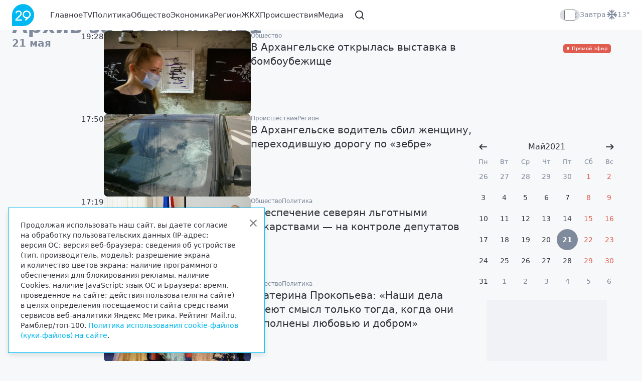

--- FILE ---
content_type: text/html; charset=UTF-8
request_url: https://region29.ru/2021/05/21/
body_size: 8114
content:
<!doctype html><html class="front archive" lang="ru"><head><title>Архив материалов за 21 мая 2021</title><meta charset="utf-8"><meta name="viewport" content="width=device-width, initial-scale=1"><meta name="description" content="Архив материалов за 21 мая 2021"><meta property="og:title" content="Архив материалов за 21 мая 2021"><meta property="og:description" content="Архив материалов за 21 мая 2021"><meta property="og:image" content="/i/logo-square.png"><link rel="stylesheet" href="/vendor/swiper/swiper-bundle.min.css"><link rel="stylesheet" href="/vendor/gbox/gbox.css" /><link rel="stylesheet" href="/css/main.min.css"><link rel="stylesheet" href="/css/custom.min.css"><!-- <link href="" rel="stylesheet"> --><link rel="shortcut icon" href="/i/favicon.svg" type="image/svg+xml" /></head><body data-url="/2021/05/21/"><div class="_sys-banner" data-place="site-html-top"></div><div class="top"><div class="container"><a href="/" class="top__logo"><svg><use xlink:href="/i/i.svg#logo-new"></use></svg></a><a href="/tv/" class="top__live ibase__item__img__label ibase__item__img__label--live">Прямой эфир</a><div class="top__menu"><div class="top__menu__item"><a href="/">Главное</a></div><div class="top__menu__item"><a href="/tv/">TV</a></div><div class="top__menu__item"><a href="/policy/">Политика</a></div><div class="top__menu__item"><a href="/company/">Общество</a></div><div class="top__menu__item"><a href="/economy/">Экономика</a></div><div class="top__menu__item"><a href="/region/">Регион</a></div><div class="top__menu__item"><a href="/zhkh/">ЖКХ</a></div><div class="top__menu__item"><a href="/accident/">Происшествия</a></div><div class="top__menu__item"><a href="/foto/">Медиа</a></div><div class="top__menu__item top__menu__item--search"><a href="/search/" data-bs-toggle="offcanvas" data-bs-target="#searchOffcanvas"><svg><use xlink:href="/i/i.svg#search"></use></svg></a></div></div><div class="top__addons"><div class="top__addons__theme"><div class="form-check form-switch"><input class="form-check-input theme-switch" type="checkbox" role="switch"><div class="form-check-bg"></div></div></div><div class="top__addons__weather"><div class="top__addons__weather__pre">Завтра <span class="top__addons__weather__pre__city">в Архангельске</span></div><div class="top__addons__weather__ico"><svg><use xlink:href="/i/i.svg#weather-snow"></use></svg></div><div class="top__addons__weather__temp">&#150;13&deg;</div></div></div><div class="top__burger" data-bs-toggle="offcanvas" data-bs-target="#menuOffcanvas"><svg><use xlink:href="/i/i.svg#menu"></use></svg></div></div></div><div class="offcanvas offcanvas-top offcanvas--search" data-bs-scroll="true" tabindex="-1" id="searchOffcanvas" aria-labelledby="searchOffcanvasLabel"><div class="offcanvas-body"><div class="top"><div class="container"><a href="/" class="top__logo"><svg><use xlink:href="/i/i.svg#logo-new"></use></svg></a><form class="top__search"><div class="top__search__input search__input"><input type="text" class="form-control" placeholder="Поиск по сайту..."><svg class="close"><use xlink:href="/i/i.svg#close"></use></svg></div><button type="submit" class="btn btn-primary">Найти</button></form><div class="top__addons"><div class="top__addons__theme"><div class="form-check form-switch"><input class="form-check-input theme-switch" type="checkbox" role="switch"><div class="form-check-bg"></div></div></div><div class="top__addons__weather"><div class="top__addons__weather__pre">Завтра <span class="top__addons__weather__pre__city">в Архангельске</span></div><div class="top__addons__weather__ico"><svg><use xlink:href="/i/i.svg#weather-snow"></use></svg></div><div class="top__addons__weather__temp">&#150;13&deg;</div></div></div></div></div></div></div><div class="offcanvas offcanvas-end offcanvas--menu" data-bs-scroll="true" tabindex="-1" id="menuOffcanvas" aria-labelledby="menuOffcanvasLabel"><div class="offcanvas-body"><div class="sidemenu"><div class="sidemenu__top top"><div class="container"><a href="/" class="top__logo"><svg><use xlink:href="/i/i.svg#logo-new"></use></svg></a><div class="sidemenu__close" data-bs-toggle="offcanvas" data-bs-target="#menuOffcanvas" aria-label="Закрыть"><svg><use xlink:href="/i/i.svg#close"></use></svg></div></div></div><form class="sidemenu__search"><div class="container"><div class="search__input"><input type="text" class="form-control" placeholder="Поиск по сайту..."><svg class="close"><use xlink:href="/i/i.svg#close"></use></svg><svg class="submit"><use xlink:href="/i/i.svg#search"></use></svg></div></div></form><div class="sidemenu__menu"><div class="container"><div class="sidemenu__menu__item"><a href="/">Главное</a></div><div class="sidemenu__menu__item"><a href="/tv/">TV</a></div><div class="sidemenu__menu__item"><a href="/policy/">Политика</a></div><div class="sidemenu__menu__item"><a href="/company/">Общество</a></div><div class="sidemenu__menu__item"><a href="/economy/">Экономика</a></div><div class="sidemenu__menu__item"><a href="/region/">Регион</a></div><div class="sidemenu__menu__item"><a href="/zhkh/">ЖКХ</a></div><div class="sidemenu__menu__item"><a href="/accident/">Происшествия</a></div><div class="sidemenu__menu__item"><a href="/foto/">Медиа</a></div></div></div><div class="sidemenu__weather"><div class="container"><div class="top__addons__weather"><div class="top__addons__weather__pre">Завтра <span class="top__addons__weather__pre__city">в Архангельске</span></div><div class="top__addons__weather__ico"><svg><use xlink:href="/i/i.svg#weather-snow"></use></svg></div><div class="top__addons__weather__temp">&#150;13&deg;</div></div></div></div></div></div></div><div class="block block--ibase"><div class="container"><div class="ibase"><div class="ibase__col ibase__col--col1"><div class="ibase__col__wrap"><div class="ibase__index ibase__index--nobottomgap"><div class="ibase__index__title h1">Архив <nobr>за 21 мая 2021</nobr></div></div><div class="ibase__index ibase__index--section"><div class="ibase__index__section__pre"><div class="ibase__index__section__date">21 мая</div></div><div class="ibase__index__section"><a href="/2021/05/21/60a7cb84c2658415ff5f2502.html" class="ibase__item"><div class="ibase__item__txt"><div class="ibase__item__txt__addon"><div class="ibase__item__txt__addon__date">19:28</div></div></div><div class="ibase__item__img ratio ratio-fit"><img src="//cdn21.region29.ru/60a7cb84c2658415ff5f2502/60a7dd38f2f9a.jpg" class="ibase__item__img__desktop" loading="lazy" srcset="//cdn21.region29.ru/60a7cb84c2658415ff5f2502/60a7dd38f2f9a.jpg 2280w, //cdn21.region29.ru/60a7cb84c2658415ff5f2502/60a7dd38f2f9a_263x158.jpg 263w" sizes="(max-width: 440px) calc(100vw - 2rem),(max-width: 575px) calc(50vw - 1.75rem),(max-width: 767px) calc((100vw - 2.75rem) / 3),(max-width: 1399px) calc((100vw - 3.75rem) / 4),(max-width: 1919px) calc((100vw - 10rem) / 5),344px"><img src="//cdn21.region29.ru/60a7cb84c2658415ff5f2502/60a7dd38f2f9a.jpg" class="ibase__item__img__mobile" loading="lazy" srcset="//cdn21.region29.ru/60a7cb84c2658415ff5f2502/60a7dd38f2f9a.jpg 2280w, //cdn21.region29.ru/60a7cb84c2658415ff5f2502/60a7dd38f2f9a_263x158.jpg 263w" sizes="(max-width: 440px) calc(100vw - 2rem),(max-width: 575px) calc(50vw - 1.75rem),274px"></div><div class="ibase__item__txt"><div class="ibase__item__txt__addon"><div class="ibase__item__txt__addon__tags"><div class="ibase__item__txt__addon__tags__item">Общество</div></div><div class="ibase__item__txt__addon__labels"></div></div><div class="ibase__item__txt__title">В Архангельске открылась выставка в бомбоубежище</div></div></a><a href="/2021/05/21/60a7c28cb35e8c12dc5c2892.html" class="ibase__item"><div class="ibase__item__txt"><div class="ibase__item__txt__addon"><div class="ibase__item__txt__addon__date">17:50</div></div></div><div class="ibase__item__img ratio ratio-fit"><img src="//cdn21.region29.ru/60a7c28cb35e8c12dc5c2892/60a7c2b83af1b.jpg" class="ibase__item__img__desktop" loading="lazy" srcset="//cdn21.region29.ru/60a7c28cb35e8c12dc5c2892/60a7c2b83af1b.jpg 2280w, //cdn21.region29.ru/60a7c28cb35e8c12dc5c2892/60a7c2b83af1b_263x158.jpg 263w" sizes="(max-width: 440px) calc(100vw - 2rem),(max-width: 575px) calc(50vw - 1.75rem),(max-width: 767px) calc((100vw - 2.75rem) / 3),(max-width: 1399px) calc((100vw - 3.75rem) / 4),(max-width: 1919px) calc((100vw - 10rem) / 5),344px"><img src="//cdn21.region29.ru/60a7c28cb35e8c12dc5c2892/60a7c2b83af1b.jpg" class="ibase__item__img__mobile" loading="lazy" srcset="//cdn21.region29.ru/60a7c28cb35e8c12dc5c2892/60a7c2b83af1b.jpg 2280w, //cdn21.region29.ru/60a7c28cb35e8c12dc5c2892/60a7c2b83af1b_263x158.jpg 263w" sizes="(max-width: 440px) calc(100vw - 2rem),(max-width: 575px) calc(50vw - 1.75rem),274px"></div><div class="ibase__item__txt"><div class="ibase__item__txt__addon"><div class="ibase__item__txt__addon__tags"><div class="ibase__item__txt__addon__tags__item">Происшествия</div><div class="ibase__item__txt__addon__tags__item">Регион</div></div><div class="ibase__item__txt__addon__labels"></div></div><div class="ibase__item__txt__title">В Архангельске водитель сбил женщину, переходившую дорогу по «зебре»</div></div></a><a href="/2021/05/21/60a7b5f633ac20133228c612.html" class="ibase__item"><div class="ibase__item__txt"><div class="ibase__item__txt__addon"><div class="ibase__item__txt__addon__date">17:19</div></div></div><div class="ibase__item__img ratio ratio-fit"><img src="//cdn21.region29.ru/60a7b5f633ac20133228c612/60a7bec2e163f.jpg" class="ibase__item__img__desktop" loading="lazy" srcset="//cdn21.region29.ru/60a7b5f633ac20133228c612/60a7bec2e163f.jpg 2280w, //cdn21.region29.ru/60a7b5f633ac20133228c612/60a7bec2e163f_263x158.jpg 263w" sizes="(max-width: 440px) calc(100vw - 2rem),(max-width: 575px) calc(50vw - 1.75rem),(max-width: 767px) calc((100vw - 2.75rem) / 3),(max-width: 1399px) calc((100vw - 3.75rem) / 4),(max-width: 1919px) calc((100vw - 10rem) / 5),344px"><img src="//cdn21.region29.ru/60a7b5f633ac20133228c612/60a7bec2e163f.jpg" class="ibase__item__img__mobile" loading="lazy" srcset="//cdn21.region29.ru/60a7b5f633ac20133228c612/60a7bec2e163f.jpg 2280w, //cdn21.region29.ru/60a7b5f633ac20133228c612/60a7bec2e163f_263x158.jpg 263w" sizes="(max-width: 440px) calc(100vw - 2rem),(max-width: 575px) calc(50vw - 1.75rem),274px"></div><div class="ibase__item__txt"><div class="ibase__item__txt__addon"><div class="ibase__item__txt__addon__tags"><div class="ibase__item__txt__addon__tags__item">Общество</div><div class="ibase__item__txt__addon__tags__item">Политика</div></div><div class="ibase__item__txt__addon__labels"></div></div><div class="ibase__item__txt__title">Обеспечение северян льготными лекарствами — на контроле депутатов</div></div></a><a href="/2021/05/21/60a7b86499a0f4a6ff701282.html" class="ibase__item"><div class="ibase__item__txt"><div class="ibase__item__txt__addon"><div class="ibase__item__txt__addon__date">16:44</div></div></div><div class="ibase__item__img ratio ratio-fit"><img src="//cdn21.region29.ru/60a7b86499a0f4a6ff701282/60a7b8e929e49.jpg" class="ibase__item__img__desktop" loading="lazy" srcset="//cdn21.region29.ru/60a7b86499a0f4a6ff701282/60a7b8e929e49.jpg 2280w, //cdn21.region29.ru/60a7b86499a0f4a6ff701282/60a7b8e929e49_263x158.jpg 263w" sizes="(max-width: 440px) calc(100vw - 2rem),(max-width: 575px) calc(50vw - 1.75rem),(max-width: 767px) calc((100vw - 2.75rem) / 3),(max-width: 1399px) calc((100vw - 3.75rem) / 4),(max-width: 1919px) calc((100vw - 10rem) / 5),344px"><img src="//cdn21.region29.ru/60a7b86499a0f4a6ff701282/60a7b8e929e49.jpg" class="ibase__item__img__mobile" loading="lazy" srcset="//cdn21.region29.ru/60a7b86499a0f4a6ff701282/60a7b8e929e49.jpg 2280w, //cdn21.region29.ru/60a7b86499a0f4a6ff701282/60a7b8e929e49_263x158.jpg 263w" sizes="(max-width: 440px) calc(100vw - 2rem),(max-width: 575px) calc(50vw - 1.75rem),274px"></div><div class="ibase__item__txt"><div class="ibase__item__txt__addon"><div class="ibase__item__txt__addon__tags"><div class="ibase__item__txt__addon__tags__item">Общество</div><div class="ibase__item__txt__addon__tags__item">Политика</div></div><div class="ibase__item__txt__addon__labels"></div></div><div class="ibase__item__txt__title">Екатерина Прокопьева: «Наши дела имеют смысл только тогда, когда они наполнены любовью и добром»</div></div></a><a href="/2021/05/21/60a7ab04de817711cf1e1dd2.html" class="ibase__item"><div class="ibase__item__txt"><div class="ibase__item__txt__addon"><div class="ibase__item__txt__addon__date">16:25</div></div></div><div class="ibase__item__img ratio ratio-fit"><img src="//cdn21.region29.ru/60a7ab04de817711cf1e1dd2/60a7ae430b39d.jpg" class="ibase__item__img__desktop" loading="lazy" srcset="//cdn21.region29.ru/60a7ab04de817711cf1e1dd2/60a7ae430b39d.jpg 2280w, //cdn21.region29.ru/60a7ab04de817711cf1e1dd2/60a7ae430b39d_263x158.jpg 263w" sizes="(max-width: 440px) calc(100vw - 2rem),(max-width: 575px) calc(50vw - 1.75rem),(max-width: 767px) calc((100vw - 2.75rem) / 3),(max-width: 1399px) calc((100vw - 3.75rem) / 4),(max-width: 1919px) calc((100vw - 10rem) / 5),344px"><img src="//cdn21.region29.ru/60a7ab04de817711cf1e1dd2/60a7ae430b39d.jpg" class="ibase__item__img__mobile" loading="lazy" srcset="//cdn21.region29.ru/60a7ab04de817711cf1e1dd2/60a7ae430b39d.jpg 2280w, //cdn21.region29.ru/60a7ab04de817711cf1e1dd2/60a7ae430b39d_263x158.jpg 263w" sizes="(max-width: 440px) calc(100vw - 2rem),(max-width: 575px) calc(50vw - 1.75rem),274px"></div><div class="ibase__item__txt"><div class="ibase__item__txt__addon"><div class="ibase__item__txt__addon__tags"><div class="ibase__item__txt__addon__tags__item">Происшествия</div><div class="ibase__item__txt__addon__tags__item">Регион</div></div><div class="ibase__item__txt__addon__labels"></div></div><div class="ibase__item__txt__title">В Коряжме мальчик прыгнул в воду, чтобы спасти друга, и пропал</div></div></a><a href="/2021/05/21/60a791d7090a158dff4daf62.html" class="ibase__item"><div class="ibase__item__txt"><div class="ibase__item__txt__addon"><div class="ibase__item__txt__addon__date">15:30</div></div></div><div class="ibase__item__img ratio ratio-fit"><img src="//cdn21.region29.ru/60a791d7090a158dff4daf62/60a7a21d661e2.jpg" class="ibase__item__img__desktop" loading="lazy" srcset="//cdn21.region29.ru/60a791d7090a158dff4daf62/60a7a21d661e2.jpg 2280w, //cdn21.region29.ru/60a791d7090a158dff4daf62/60a7a21d661e2_263x158.jpg 263w" sizes="(max-width: 440px) calc(100vw - 2rem),(max-width: 575px) calc(50vw - 1.75rem),(max-width: 767px) calc((100vw - 2.75rem) / 3),(max-width: 1399px) calc((100vw - 3.75rem) / 4),(max-width: 1919px) calc((100vw - 10rem) / 5),344px"><img src="//cdn21.region29.ru/60a791d7090a158dff4daf62/60a7a21d661e2.jpg" class="ibase__item__img__mobile" loading="lazy" srcset="//cdn21.region29.ru/60a791d7090a158dff4daf62/60a7a21d661e2.jpg 2280w, //cdn21.region29.ru/60a791d7090a158dff4daf62/60a7a21d661e2_263x158.jpg 263w" sizes="(max-width: 440px) calc(100vw - 2rem),(max-width: 575px) calc(50vw - 1.75rem),274px"></div><div class="ibase__item__txt"><div class="ibase__item__txt__addon"><div class="ibase__item__txt__addon__tags"><div class="ibase__item__txt__addon__tags__item">Общество</div><div class="ibase__item__txt__addon__tags__item">Регион</div></div><div class="ibase__item__txt__addon__labels"></div></div><div class="ibase__item__txt__title">Три детсадовца из Архангельской области приняли участие в межрегиональном чемпионате BabySkills</div></div></a><a href="/2021/05/21/60a79c3a93479d322633d232.html" class="ibase__item"><div class="ibase__item__txt"><div class="ibase__item__txt__addon"><div class="ibase__item__txt__addon__date">14:54</div></div></div><div class="ibase__item__img ratio ratio-fit"><img src="//cdn21.region29.ru/60a79c3a93479d322633d232/60a79f7a4af9b.jpg" class="ibase__item__img__desktop" loading="lazy" srcset="//cdn21.region29.ru/60a79c3a93479d322633d232/60a79f7a4af9b.jpg 2280w, //cdn21.region29.ru/60a79c3a93479d322633d232/60a79f7a4af9b_263x158.jpg 263w" sizes="(max-width: 440px) calc(100vw - 2rem),(max-width: 575px) calc(50vw - 1.75rem),(max-width: 767px) calc((100vw - 2.75rem) / 3),(max-width: 1399px) calc((100vw - 3.75rem) / 4),(max-width: 1919px) calc((100vw - 10rem) / 5),344px"><img src="//cdn21.region29.ru/60a79c3a93479d322633d232/60a79f7a4af9b.jpg" class="ibase__item__img__mobile" loading="lazy" srcset="//cdn21.region29.ru/60a79c3a93479d322633d232/60a79f7a4af9b.jpg 2280w, //cdn21.region29.ru/60a79c3a93479d322633d232/60a79f7a4af9b_263x158.jpg 263w" sizes="(max-width: 440px) calc(100vw - 2rem),(max-width: 575px) calc(50vw - 1.75rem),274px"><div class="ibase__item__img__label ibase__item__img__label--play"><svg><use xlink:href="/i/i.svg#play"></use></svg></div></div><div class="ibase__item__txt"><div class="ibase__item__txt__addon"><div class="ibase__item__txt__addon__tags"><div class="ibase__item__txt__addon__tags__item">Происшествия</div><div class="ibase__item__txt__addon__tags__item">Регион</div></div><div class="ibase__item__txt__addon__labels"></div></div><div class="ibase__item__txt__title">Видео: в Устьянском районе местный житель совершил разбойный налёт на продуктовый магазин</div></div></a><a href="/2021/05/21/60a79c639cee8c50447c0fc2.html" class="ibase__item"><div class="ibase__item__txt"><div class="ibase__item__txt__addon"><div class="ibase__item__txt__addon__date">14:50</div></div></div><div class="ibase__item__img ratio ratio-fit"><img src="//cdn21.region29.ru/60a79c639cee8c50447c0fc2/60a79e7354b57.jpg" class="ibase__item__img__desktop" loading="lazy" srcset="//cdn21.region29.ru/60a79c639cee8c50447c0fc2/60a79e7354b57.jpg 2280w, //cdn21.region29.ru/60a79c639cee8c50447c0fc2/60a79e7354b57_263x158.jpg 263w" sizes="(max-width: 440px) calc(100vw - 2rem),(max-width: 575px) calc(50vw - 1.75rem),(max-width: 767px) calc((100vw - 2.75rem) / 3),(max-width: 1399px) calc((100vw - 3.75rem) / 4),(max-width: 1919px) calc((100vw - 10rem) / 5),344px"><img src="//cdn21.region29.ru/60a79c639cee8c50447c0fc2/60a79e7354b57.jpg" class="ibase__item__img__mobile" loading="lazy" srcset="//cdn21.region29.ru/60a79c639cee8c50447c0fc2/60a79e7354b57.jpg 2280w, //cdn21.region29.ru/60a79c639cee8c50447c0fc2/60a79e7354b57_263x158.jpg 263w" sizes="(max-width: 440px) calc(100vw - 2rem),(max-width: 575px) calc(50vw - 1.75rem),274px"></div><div class="ibase__item__txt"><div class="ibase__item__txt__addon"><div class="ibase__item__txt__addon__tags"><div class="ibase__item__txt__addon__tags__item">Общество</div></div><div class="ibase__item__txt__addon__labels"></div></div><div class="ibase__item__txt__title">Архангельская область взяла «серебро» в рейтинге самых общительных регионов Северо-Запада</div></div></a><a href="/2021/05/21/60a75a5d70b01d70e25e5412.html" class="ibase__item"><div class="ibase__item__txt"><div class="ibase__item__txt__addon"><div class="ibase__item__txt__addon__date">14:32</div></div></div><div class="ibase__item__img ratio ratio-fit"><img src="//cdn21.region29.ru/60a75a5d70b01d70e25e5412/60a791ad4b115.jpg" class="ibase__item__img__desktop" loading="lazy" srcset="//cdn21.region29.ru/60a75a5d70b01d70e25e5412/60a791ad4b115.jpg 2280w, //cdn21.region29.ru/60a75a5d70b01d70e25e5412/60a791ad4b115_263x158.jpg 263w" sizes="(max-width: 440px) calc(100vw - 2rem),(max-width: 575px) calc(50vw - 1.75rem),(max-width: 767px) calc((100vw - 2.75rem) / 3),(max-width: 1399px) calc((100vw - 3.75rem) / 4),(max-width: 1919px) calc((100vw - 10rem) / 5),344px"><img src="//cdn21.region29.ru/60a75a5d70b01d70e25e5412/60a791ad4b115.jpg" class="ibase__item__img__mobile" loading="lazy" srcset="//cdn21.region29.ru/60a75a5d70b01d70e25e5412/60a791ad4b115.jpg 2280w, //cdn21.region29.ru/60a75a5d70b01d70e25e5412/60a791ad4b115_263x158.jpg 263w" sizes="(max-width: 440px) calc(100vw - 2rem),(max-width: 575px) calc(50vw - 1.75rem),274px"></div><div class="ibase__item__txt"><div class="ibase__item__txt__addon"><div class="ibase__item__txt__addon__tags"><div class="ibase__item__txt__addon__tags__item">Общество</div><div class="ibase__item__txt__addon__tags__item">Регион</div></div><div class="ibase__item__txt__addon__labels"></div></div><div class="ibase__item__txt__title">Городские проекты — на гранты: губернаторский центр пообещал поддержку архангельским урбанистам</div></div></a><a href="/2021/05/21/60a7913c8c3bd6fbff0210c2.html" class="ibase__item"><div class="ibase__item__txt"><div class="ibase__item__txt__addon"><div class="ibase__item__txt__addon__date">14:08</div></div></div><div class="ibase__item__img ratio ratio-fit"><img src="//cdn21.region29.ru/60a7913c8c3bd6fbff0210c2/60a7947d96b22.jpg" class="ibase__item__img__desktop" loading="lazy" srcset="//cdn21.region29.ru/60a7913c8c3bd6fbff0210c2/60a7947d96b22.jpg 2280w, //cdn21.region29.ru/60a7913c8c3bd6fbff0210c2/60a7947d96b22_263x158.jpg 263w" sizes="(max-width: 440px) calc(100vw - 2rem),(max-width: 575px) calc(50vw - 1.75rem),(max-width: 767px) calc((100vw - 2.75rem) / 3),(max-width: 1399px) calc((100vw - 3.75rem) / 4),(max-width: 1919px) calc((100vw - 10rem) / 5),344px"><img src="//cdn21.region29.ru/60a7913c8c3bd6fbff0210c2/60a7947d96b22.jpg" class="ibase__item__img__mobile" loading="lazy" srcset="//cdn21.region29.ru/60a7913c8c3bd6fbff0210c2/60a7947d96b22.jpg 2280w, //cdn21.region29.ru/60a7913c8c3bd6fbff0210c2/60a7947d96b22_263x158.jpg 263w" sizes="(max-width: 440px) calc(100vw - 2rem),(max-width: 575px) calc(50vw - 1.75rem),274px"><div class="ibase__item__img__label ibase__item__img__label--play"><svg><use xlink:href="/i/i.svg#play"></use></svg></div></div><div class="ibase__item__txt"><div class="ibase__item__txt__addon"><div class="ibase__item__txt__addon__tags"><div class="ibase__item__txt__addon__tags__item">Происшествия</div><div class="ibase__item__txt__addon__tags__item">Регион</div></div><div class="ibase__item__txt__addon__labels"></div></div><div class="ibase__item__txt__title">Северодвинцы жалуются в соцсетях на облако непонятного происхождения</div></div></a><a href="/2021/05/21/60a78f1d8edeeb69fd25d442.html" class="ibase__item"><div class="ibase__item__txt"><div class="ibase__item__txt__addon"><div class="ibase__item__txt__addon__date">13:46</div></div></div><div class="ibase__item__img ratio ratio-fit"><img src="//cdn21.region29.ru/60a78f1d8edeeb69fd25d442/60a78f2b31cf3.jpg" class="ibase__item__img__desktop" loading="lazy" srcset="//cdn21.region29.ru/60a78f1d8edeeb69fd25d442/60a78f2b31cf3.jpg 2280w, //cdn21.region29.ru/60a78f1d8edeeb69fd25d442/60a78f2b31cf3_263x158.jpg 263w" sizes="(max-width: 440px) calc(100vw - 2rem),(max-width: 575px) calc(50vw - 1.75rem),(max-width: 767px) calc((100vw - 2.75rem) / 3),(max-width: 1399px) calc((100vw - 3.75rem) / 4),(max-width: 1919px) calc((100vw - 10rem) / 5),344px"><img src="//cdn21.region29.ru/60a78f1d8edeeb69fd25d442/60a78f2b31cf3.jpg" class="ibase__item__img__mobile" loading="lazy" srcset="//cdn21.region29.ru/60a78f1d8edeeb69fd25d442/60a78f2b31cf3.jpg 2280w, //cdn21.region29.ru/60a78f1d8edeeb69fd25d442/60a78f2b31cf3_263x158.jpg 263w" sizes="(max-width: 440px) calc(100vw - 2rem),(max-width: 575px) calc(50vw - 1.75rem),274px"></div><div class="ibase__item__txt"><div class="ibase__item__txt__addon"><div class="ibase__item__txt__addon__tags"><div class="ibase__item__txt__addon__tags__item">Происшествия</div><div class="ibase__item__txt__addon__tags__item">Общество</div></div><div class="ibase__item__txt__addon__labels"></div></div><div class="ibase__item__txt__title">Вечером 21 мая в Архангельске ожидается гроза</div></div></a><a href="/2021/05/21/60a78ba48bcc21c1ff2a2cb2.html" class="ibase__item"><div class="ibase__item__txt"><div class="ibase__item__txt__addon"><div class="ibase__item__txt__addon__date">13:42</div></div></div><div class="ibase__item__img ratio ratio-fit"><img src="//cdn21.region29.ru/60a78ba48bcc21c1ff2a2cb2/60a78e8460ec1.jpg" class="ibase__item__img__desktop" loading="lazy" srcset="//cdn21.region29.ru/60a78ba48bcc21c1ff2a2cb2/60a78e8460ec1.jpg 2280w, //cdn21.region29.ru/60a78ba48bcc21c1ff2a2cb2/60a78e8460ec1_263x158.jpg 263w" sizes="(max-width: 440px) calc(100vw - 2rem),(max-width: 575px) calc(50vw - 1.75rem),(max-width: 767px) calc((100vw - 2.75rem) / 3),(max-width: 1399px) calc((100vw - 3.75rem) / 4),(max-width: 1919px) calc((100vw - 10rem) / 5),344px"><img src="//cdn21.region29.ru/60a78ba48bcc21c1ff2a2cb2/60a78e8460ec1.jpg" class="ibase__item__img__mobile" loading="lazy" srcset="//cdn21.region29.ru/60a78ba48bcc21c1ff2a2cb2/60a78e8460ec1.jpg 2280w, //cdn21.region29.ru/60a78ba48bcc21c1ff2a2cb2/60a78e8460ec1_263x158.jpg 263w" sizes="(max-width: 440px) calc(100vw - 2rem),(max-width: 575px) calc(50vw - 1.75rem),274px"></div><div class="ibase__item__txt"><div class="ibase__item__txt__addon"><div class="ibase__item__txt__addon__tags"><div class="ibase__item__txt__addon__tags__item">Общество</div><div class="ibase__item__txt__addon__tags__item">Регион</div></div><div class="ibase__item__txt__addon__labels"></div></div><div class="ibase__item__txt__title">В Архангельской области за сутки произошло пять лесных пожаров</div></div></a><a href="/2021/05/21/60a7852bcd77776ac437a0d2.html" class="ibase__item"><div class="ibase__item__txt"><div class="ibase__item__txt__addon"><div class="ibase__item__txt__addon__date">13:10</div></div></div><div class="ibase__item__img ratio ratio-fit"><img src="//cdn21.region29.ru/60a7852bcd77776ac437a0d2/60a786b79c9f9.jpg" class="ibase__item__img__desktop" loading="lazy" srcset="//cdn21.region29.ru/60a7852bcd77776ac437a0d2/60a786b79c9f9.jpg 2280w, //cdn21.region29.ru/60a7852bcd77776ac437a0d2/60a786b79c9f9_263x158.jpg 263w" sizes="(max-width: 440px) calc(100vw - 2rem),(max-width: 575px) calc(50vw - 1.75rem),(max-width: 767px) calc((100vw - 2.75rem) / 3),(max-width: 1399px) calc((100vw - 3.75rem) / 4),(max-width: 1919px) calc((100vw - 10rem) / 5),344px"><img src="//cdn21.region29.ru/60a7852bcd77776ac437a0d2/60a786b79c9f9.jpg" class="ibase__item__img__mobile" loading="lazy" srcset="//cdn21.region29.ru/60a7852bcd77776ac437a0d2/60a786b79c9f9.jpg 2280w, //cdn21.region29.ru/60a7852bcd77776ac437a0d2/60a786b79c9f9_263x158.jpg 263w" sizes="(max-width: 440px) calc(100vw - 2rem),(max-width: 575px) calc(50vw - 1.75rem),274px"></div><div class="ibase__item__txt"><div class="ibase__item__txt__addon"><div class="ibase__item__txt__addon__tags"><div class="ibase__item__txt__addon__tags__item">Общество</div><div class="ibase__item__txt__addon__tags__item">Экономика</div></div><div class="ibase__item__txt__addon__labels"></div></div><div class="ibase__item__txt__title">В 2021 году Группа компаний «Титан»» восстановит леса на площади 18,5 тысяч гектаров</div></div></a><a href="/2021/05/21/60a772c8679a0dcdff62f082.html" class="ibase__item"><div class="ibase__item__txt"><div class="ibase__item__txt__addon"><div class="ibase__item__txt__addon__date">11:55</div></div></div><div class="ibase__item__img ratio ratio-fit"><img src="//cdn21.region29.ru/60a772c8679a0dcdff62f082/60a7739bd90ec.jpg" class="ibase__item__img__desktop" loading="lazy" srcset="//cdn21.region29.ru/60a772c8679a0dcdff62f082/60a7739bd90ec.jpg 2280w, //cdn21.region29.ru/60a772c8679a0dcdff62f082/60a7739bd90ec_263x158.jpg 263w" sizes="(max-width: 440px) calc(100vw - 2rem),(max-width: 575px) calc(50vw - 1.75rem),(max-width: 767px) calc((100vw - 2.75rem) / 3),(max-width: 1399px) calc((100vw - 3.75rem) / 4),(max-width: 1919px) calc((100vw - 10rem) / 5),344px"><img src="//cdn21.region29.ru/60a772c8679a0dcdff62f082/60a7739bd90ec.jpg" class="ibase__item__img__mobile" loading="lazy" srcset="//cdn21.region29.ru/60a772c8679a0dcdff62f082/60a7739bd90ec.jpg 2280w, //cdn21.region29.ru/60a772c8679a0dcdff62f082/60a7739bd90ec_263x158.jpg 263w" sizes="(max-width: 440px) calc(100vw - 2rem),(max-width: 575px) calc(50vw - 1.75rem),274px"></div><div class="ibase__item__txt"><div class="ibase__item__txt__addon"><div class="ibase__item__txt__addon__tags"><div class="ibase__item__txt__addon__tags__item">Общество</div><div class="ibase__item__txt__addon__tags__item">Регион</div></div><div class="ibase__item__txt__addon__labels"></div></div><div class="ibase__item__txt__title">В Поморье растёт заболеваемость коронавирусом: за последние сутки выявили 69 новых случаев</div></div></a><a href="/2021/05/21/60a7706f32f46c33ff2e7b82.html" class="ibase__item"><div class="ibase__item__txt"><div class="ibase__item__txt__addon"><div class="ibase__item__txt__addon__date">11:40</div></div></div><div class="ibase__item__img ratio ratio-fit"><img src="//cdn21.region29.ru/60a7706f32f46c33ff2e7b82/60a771e62e4c5.jpg" class="ibase__item__img__desktop" loading="lazy" srcset="//cdn21.region29.ru/60a7706f32f46c33ff2e7b82/60a771e62e4c5.jpg 2280w, //cdn21.region29.ru/60a7706f32f46c33ff2e7b82/60a771e62e4c5_263x158.jpg 263w" sizes="(max-width: 440px) calc(100vw - 2rem),(max-width: 575px) calc(50vw - 1.75rem),(max-width: 767px) calc((100vw - 2.75rem) / 3),(max-width: 1399px) calc((100vw - 3.75rem) / 4),(max-width: 1919px) calc((100vw - 10rem) / 5),344px"><img src="//cdn21.region29.ru/60a7706f32f46c33ff2e7b82/60a771e62e4c5.jpg" class="ibase__item__img__mobile" loading="lazy" srcset="//cdn21.region29.ru/60a7706f32f46c33ff2e7b82/60a771e62e4c5.jpg 2280w, //cdn21.region29.ru/60a7706f32f46c33ff2e7b82/60a771e62e4c5_263x158.jpg 263w" sizes="(max-width: 440px) calc(100vw - 2rem),(max-width: 575px) calc(50vw - 1.75rem),274px"></div><div class="ibase__item__txt"><div class="ibase__item__txt__addon"><div class="ibase__item__txt__addon__tags"><div class="ibase__item__txt__addon__tags__item">Происшествия</div><div class="ibase__item__txt__addon__tags__item">Общество</div></div><div class="ibase__item__txt__addon__labels"></div></div><div class="ibase__item__txt__title">ФСБ нашло нарушения в организации безопасности архангельского гипермаркета «Леруа Мерлен»</div></div></a><a href="/2021/05/21/60a76efe7db7307e21242492.html" class="ibase__item"><div class="ibase__item__txt"><div class="ibase__item__txt__addon"><div class="ibase__item__txt__addon__date">11:29</div></div></div><div class="ibase__item__img ratio ratio-fit"><img src="//cdn21.region29.ru/60a76efe7db7307e21242492/60a76f1866df2.jpg" class="ibase__item__img__desktop" loading="lazy" srcset="//cdn21.region29.ru/60a76efe7db7307e21242492/60a76f1866df2.jpg 2280w, //cdn21.region29.ru/60a76efe7db7307e21242492/60a76f1866df2_263x158.jpg 263w" sizes="(max-width: 440px) calc(100vw - 2rem),(max-width: 575px) calc(50vw - 1.75rem),(max-width: 767px) calc((100vw - 2.75rem) / 3),(max-width: 1399px) calc((100vw - 3.75rem) / 4),(max-width: 1919px) calc((100vw - 10rem) / 5),344px"><img src="//cdn21.region29.ru/60a76efe7db7307e21242492/60a76f1866df2.jpg" class="ibase__item__img__mobile" loading="lazy" srcset="//cdn21.region29.ru/60a76efe7db7307e21242492/60a76f1866df2.jpg 2280w, //cdn21.region29.ru/60a76efe7db7307e21242492/60a76f1866df2_263x158.jpg 263w" sizes="(max-width: 440px) calc(100vw - 2rem),(max-width: 575px) calc(50vw - 1.75rem),274px"></div><div class="ibase__item__txt"><div class="ibase__item__txt__addon"><div class="ibase__item__txt__addon__tags"><div class="ibase__item__txt__addon__tags__item">Общество</div><div class="ibase__item__txt__addon__tags__item">Регион</div></div><div class="ibase__item__txt__addon__labels"></div></div><div class="ibase__item__txt__title">В Архангельской области начались последние звонки</div></div></a><a href="/2021/05/21/60a76d3cee081a585c1ba332.html" class="ibase__item"><div class="ibase__item__txt"><div class="ibase__item__txt__addon"><div class="ibase__item__txt__addon__date">11:25</div></div></div><div class="ibase__item__img ratio ratio-fit"><img src="//cdn21.region29.ru/60a76d3cee081a585c1ba332/60a76e614a4fa.jpg" class="ibase__item__img__desktop" loading="lazy" srcset="//cdn21.region29.ru/60a76d3cee081a585c1ba332/60a76e614a4fa.jpg 2280w, //cdn21.region29.ru/60a76d3cee081a585c1ba332/60a76e614a4fa_263x158.jpg 263w" sizes="(max-width: 440px) calc(100vw - 2rem),(max-width: 575px) calc(50vw - 1.75rem),(max-width: 767px) calc((100vw - 2.75rem) / 3),(max-width: 1399px) calc((100vw - 3.75rem) / 4),(max-width: 1919px) calc((100vw - 10rem) / 5),344px"><img src="//cdn21.region29.ru/60a76d3cee081a585c1ba332/60a76e614a4fa.jpg" class="ibase__item__img__mobile" loading="lazy" srcset="//cdn21.region29.ru/60a76d3cee081a585c1ba332/60a76e614a4fa.jpg 2280w, //cdn21.region29.ru/60a76d3cee081a585c1ba332/60a76e614a4fa_263x158.jpg 263w" sizes="(max-width: 440px) calc(100vw - 2rem),(max-width: 575px) calc(50vw - 1.75rem),274px"></div><div class="ibase__item__txt"><div class="ibase__item__txt__addon"><div class="ibase__item__txt__addon__tags"><div class="ibase__item__txt__addon__tags__item">Общество</div></div><div class="ibase__item__txt__addon__labels"></div></div><div class="ibase__item__txt__title">По прогнозам синоптиков, лето в России будет тёплым и комфортным</div></div></a><a href="/2021/05/21/60a76a4887ef907b71578392.html" class="ibase__item"><div class="ibase__item__txt"><div class="ibase__item__txt__addon"><div class="ibase__item__txt__addon__date">11:15</div></div></div><div class="ibase__item__img ratio ratio-fit"><img src="//cdn21.region29.ru/60a76a4887ef907b71578392/60a76bd94398b.jpg" class="ibase__item__img__desktop" loading="lazy" srcset="//cdn21.region29.ru/60a76a4887ef907b71578392/60a76bd94398b.jpg 2280w, //cdn21.region29.ru/60a76a4887ef907b71578392/60a76bd94398b_263x158.jpg 263w" sizes="(max-width: 440px) calc(100vw - 2rem),(max-width: 575px) calc(50vw - 1.75rem),(max-width: 767px) calc((100vw - 2.75rem) / 3),(max-width: 1399px) calc((100vw - 3.75rem) / 4),(max-width: 1919px) calc((100vw - 10rem) / 5),344px"><img src="//cdn21.region29.ru/60a76a4887ef907b71578392/60a76bd94398b.jpg" class="ibase__item__img__mobile" loading="lazy" srcset="//cdn21.region29.ru/60a76a4887ef907b71578392/60a76bd94398b.jpg 2280w, //cdn21.region29.ru/60a76a4887ef907b71578392/60a76bd94398b_263x158.jpg 263w" sizes="(max-width: 440px) calc(100vw - 2rem),(max-width: 575px) calc(50vw - 1.75rem),274px"></div><div class="ibase__item__txt"><div class="ibase__item__txt__addon"><div class="ibase__item__txt__addon__tags"><div class="ibase__item__txt__addon__tags__item">Общество</div><div class="ibase__item__txt__addon__tags__item">Регион</div></div><div class="ibase__item__txt__addon__labels"></div></div><div class="ibase__item__txt__title">Северянка Марина Зарубина поборется за звание лучшего писателя России</div></div></a><a href="/2021/05/21/60a69492c8f8d798ff3feaf2.html" class="ibase__item"><div class="ibase__item__txt"><div class="ibase__item__txt__addon"><div class="ibase__item__txt__addon__date">10:40</div></div></div><div class="ibase__item__img ratio ratio-fit"><img src="//cdn21.region29.ru/60a69492c8f8d798ff3feaf2/60a75f09afa59.png" class="ibase__item__img__desktop" loading="lazy" srcset="//cdn21.region29.ru/60a69492c8f8d798ff3feaf2/60a75f09afa59.png 2280w, //cdn21.region29.ru/60a69492c8f8d798ff3feaf2/60a75f09afa59_263x158.png 263w" sizes="(max-width: 440px) calc(100vw - 2rem),(max-width: 575px) calc(50vw - 1.75rem),(max-width: 767px) calc((100vw - 2.75rem) / 3),(max-width: 1399px) calc((100vw - 3.75rem) / 4),(max-width: 1919px) calc((100vw - 10rem) / 5),344px"><img src="//cdn21.region29.ru/60a69492c8f8d798ff3feaf2/60a75f09afa59.png" class="ibase__item__img__mobile" loading="lazy" srcset="//cdn21.region29.ru/60a69492c8f8d798ff3feaf2/60a75f09afa59.png 2280w, //cdn21.region29.ru/60a69492c8f8d798ff3feaf2/60a75f09afa59_263x158.png 263w" sizes="(max-width: 440px) calc(100vw - 2rem),(max-width: 575px) calc(50vw - 1.75rem),274px"></div><div class="ibase__item__txt"><div class="ibase__item__txt__addon"><div class="ibase__item__txt__addon__tags"><div class="ibase__item__txt__addon__tags__item">Происшествия</div><div class="ibase__item__txt__addon__tags__item">Общество</div></div><div class="ibase__item__txt__addon__labels"></div></div><div class="ibase__item__txt__title">Пока вы спали: охотник схватил хейт коллег и проверку УМВД за инстаграм-фото</div></div></a><a href="/2021/05/21/60a75cb342f70198ff0fa8d2.html" class="ibase__item"><div class="ibase__item__txt"><div class="ibase__item__txt__addon"><div class="ibase__item__txt__addon__date">10:14</div></div></div><div class="ibase__item__img ratio ratio-fit"><img src="//cdn21.region29.ru/60a75cb342f70198ff0fa8d2/60a75da7d6cd5.jpg" class="ibase__item__img__desktop" loading="lazy" srcset="//cdn21.region29.ru/60a75cb342f70198ff0fa8d2/60a75da7d6cd5.jpg 2280w, //cdn21.region29.ru/60a75cb342f70198ff0fa8d2/60a75da7d6cd5_263x158.jpg 263w" sizes="(max-width: 440px) calc(100vw - 2rem),(max-width: 575px) calc(50vw - 1.75rem),(max-width: 767px) calc((100vw - 2.75rem) / 3),(max-width: 1399px) calc((100vw - 3.75rem) / 4),(max-width: 1919px) calc((100vw - 10rem) / 5),344px"><img src="//cdn21.region29.ru/60a75cb342f70198ff0fa8d2/60a75da7d6cd5.jpg" class="ibase__item__img__mobile" loading="lazy" srcset="//cdn21.region29.ru/60a75cb342f70198ff0fa8d2/60a75da7d6cd5.jpg 2280w, //cdn21.region29.ru/60a75cb342f70198ff0fa8d2/60a75da7d6cd5_263x158.jpg 263w" sizes="(max-width: 440px) calc(100vw - 2rem),(max-width: 575px) calc(50vw - 1.75rem),274px"></div><div class="ibase__item__txt"><div class="ibase__item__txt__addon"><div class="ibase__item__txt__addon__tags"><div class="ibase__item__txt__addon__tags__item">Общество</div><div class="ibase__item__txt__addon__tags__item">Регион</div></div><div class="ibase__item__txt__addon__labels"></div></div><div class="ibase__item__txt__title">Краснофлотский мост стоит: пробка растянулась на несколько километров</div></div></a><a href="/2021/05/21/60a75843e9e0fe43dd4ca042.html" class="ibase__item"><div class="ibase__item__txt"><div class="ibase__item__txt__addon"><div class="ibase__item__txt__addon__date">09:55</div></div></div><div class="ibase__item__img ratio ratio-fit"><img src="//cdn21.region29.ru/60a75843e9e0fe43dd4ca042/60a759136d1bb.jpg" class="ibase__item__img__desktop" loading="lazy" srcset="//cdn21.region29.ru/60a75843e9e0fe43dd4ca042/60a759136d1bb.jpg 2280w, //cdn21.region29.ru/60a75843e9e0fe43dd4ca042/60a759136d1bb_263x158.jpg 263w" sizes="(max-width: 440px) calc(100vw - 2rem),(max-width: 575px) calc(50vw - 1.75rem),(max-width: 767px) calc((100vw - 2.75rem) / 3),(max-width: 1399px) calc((100vw - 3.75rem) / 4),(max-width: 1919px) calc((100vw - 10rem) / 5),344px"><img src="//cdn21.region29.ru/60a75843e9e0fe43dd4ca042/60a759136d1bb.jpg" class="ibase__item__img__mobile" loading="lazy" srcset="//cdn21.region29.ru/60a75843e9e0fe43dd4ca042/60a759136d1bb.jpg 2280w, //cdn21.region29.ru/60a75843e9e0fe43dd4ca042/60a759136d1bb_263x158.jpg 263w" sizes="(max-width: 440px) calc(100vw - 2rem),(max-width: 575px) calc(50vw - 1.75rem),274px"></div><div class="ibase__item__txt"><div class="ibase__item__txt__addon"><div class="ibase__item__txt__addon__tags"><div class="ibase__item__txt__addon__tags__item">Происшествия</div><div class="ibase__item__txt__addon__tags__item">Регион</div></div><div class="ibase__item__txt__addon__labels"></div></div><div class="ibase__item__txt__title">В Няндоме пожар на свалке отходов лесопиления распространился на две тысячи квадратных метров</div></div></a><a href="/2021/05/21/60a753d6b891490cc8220402.html" class="ibase__item"><div class="ibase__item__txt"><div class="ibase__item__txt__addon"><div class="ibase__item__txt__addon__date">09:35</div></div></div><div class="ibase__item__img ratio ratio-fit"><img src="//cdn21.region29.ru/60a753d6b891490cc8220402/60a75472d2a56.jpg" class="ibase__item__img__desktop" loading="lazy" srcset="//cdn21.region29.ru/60a753d6b891490cc8220402/60a75472d2a56.jpg 2280w, //cdn21.region29.ru/60a753d6b891490cc8220402/60a75472d2a56_263x158.jpg 263w" sizes="(max-width: 440px) calc(100vw - 2rem),(max-width: 575px) calc(50vw - 1.75rem),(max-width: 767px) calc((100vw - 2.75rem) / 3),(max-width: 1399px) calc((100vw - 3.75rem) / 4),(max-width: 1919px) calc((100vw - 10rem) / 5),344px"><img src="//cdn21.region29.ru/60a753d6b891490cc8220402/60a75472d2a56.jpg" class="ibase__item__img__mobile" loading="lazy" srcset="//cdn21.region29.ru/60a753d6b891490cc8220402/60a75472d2a56.jpg 2280w, //cdn21.region29.ru/60a753d6b891490cc8220402/60a75472d2a56_263x158.jpg 263w" sizes="(max-width: 440px) calc(100vw - 2rem),(max-width: 575px) calc(50vw - 1.75rem),274px"></div><div class="ibase__item__txt"><div class="ibase__item__txt__addon"><div class="ibase__item__txt__addon__tags"><div class="ibase__item__txt__addon__tags__item">Общество</div><div class="ibase__item__txt__addon__tags__item">Политика</div></div><div class="ibase__item__txt__addon__labels"></div></div><div class="ibase__item__txt__title">В архангельских школах внедрили электронную систему контроля доступа</div></div></a><a href="/2021/05/21/60a7505fcbdd6285ff1ab292.html" class="ibase__item"><div class="ibase__item__txt"><div class="ibase__item__txt__addon"><div class="ibase__item__txt__addon__date">09:10</div></div></div><div class="ibase__item__img ratio ratio-fit"><img src="//cdn21.region29.ru/60a7505fcbdd6285ff1ab292/60a7517454577.jpg" class="ibase__item__img__desktop" loading="lazy" srcset="//cdn21.region29.ru/60a7505fcbdd6285ff1ab292/60a7517454577.jpg 2280w, //cdn21.region29.ru/60a7505fcbdd6285ff1ab292/60a7517454577_263x158.jpg 263w" sizes="(max-width: 440px) calc(100vw - 2rem),(max-width: 575px) calc(50vw - 1.75rem),(max-width: 767px) calc((100vw - 2.75rem) / 3),(max-width: 1399px) calc((100vw - 3.75rem) / 4),(max-width: 1919px) calc((100vw - 10rem) / 5),344px"><img src="//cdn21.region29.ru/60a7505fcbdd6285ff1ab292/60a7517454577.jpg" class="ibase__item__img__mobile" loading="lazy" srcset="//cdn21.region29.ru/60a7505fcbdd6285ff1ab292/60a7517454577.jpg 2280w, //cdn21.region29.ru/60a7505fcbdd6285ff1ab292/60a7517454577_263x158.jpg 263w" sizes="(max-width: 440px) calc(100vw - 2rem),(max-width: 575px) calc(50vw - 1.75rem),274px"></div><div class="ibase__item__txt"><div class="ibase__item__txt__addon"><div class="ibase__item__txt__addon__tags"><div class="ibase__item__txt__addon__tags__item">Общество</div><div class="ibase__item__txt__addon__tags__item">Регион</div></div><div class="ibase__item__txt__addon__labels"></div></div><div class="ibase__item__txt__title">21 мая в Архангельске пройдут отключения воды и электричества</div></div></a><a href="/2021/05/21/60a6685ff8bfbc72ae530ef2.html" class="ibase__item"><div class="ibase__item__txt"><div class="ibase__item__txt__addon"><div class="ibase__item__txt__addon__date">06:58</div></div></div><div class="ibase__item__img ratio ratio-fit"><img src="//cdn21.region29.ru/60a6685ff8bfbc72ae530ef2/60a66a89e6bf9.jpg" class="ibase__item__img__desktop" loading="lazy" srcset="//cdn21.region29.ru/60a6685ff8bfbc72ae530ef2/60a66a89e6bf9.jpg 2280w, //cdn21.region29.ru/60a6685ff8bfbc72ae530ef2/60a66a89e6bf9_263x158.jpg 263w" sizes="(max-width: 440px) calc(100vw - 2rem),(max-width: 575px) calc(50vw - 1.75rem),(max-width: 767px) calc((100vw - 2.75rem) / 3),(max-width: 1399px) calc((100vw - 3.75rem) / 4),(max-width: 1919px) calc((100vw - 10rem) / 5),344px"><img src="//cdn21.region29.ru/60a6685ff8bfbc72ae530ef2/60a66a89e6bf9.jpg" class="ibase__item__img__mobile" loading="lazy" srcset="//cdn21.region29.ru/60a6685ff8bfbc72ae530ef2/60a66a89e6bf9.jpg 2280w, //cdn21.region29.ru/60a6685ff8bfbc72ae530ef2/60a66a89e6bf9_263x158.jpg 263w" sizes="(max-width: 440px) calc(100vw - 2rem),(max-width: 575px) calc(50vw - 1.75rem),274px"></div><div class="ibase__item__txt"><div class="ibase__item__txt__addon"><div class="ibase__item__txt__addon__tags"><div class="ibase__item__txt__addon__tags__item">Общество</div><div class="ibase__item__txt__addon__tags__item">Регион</div></div><div class="ibase__item__txt__addon__labels"></div></div><div class="ibase__item__txt__title">21 мая в Архангельске будет +25°С и дождь</div></div></a></div></div></div></div><div class="ibase__col ibase__col--col2"><div class="ibase__col__wrap"><a href="/tv/" class="ibase__item ibase__item--tv"><div class="ibase__item__img ratio ratio-fit"><iframe
	id="live-player"
	src="https://vk.com/video_ext.php?oid=-73332929&id=456267975&hd=1&hash=cd202da0f3b540a0&autoplay=1&controls=0&showinfo=0"
	allow="autoplay; encrypted-media; picture-in-picture;"
	frameborder="0"
></iframe><div class="ibase__item__img__label ibase__item__img__label--live">Прямой эфир</div></div><!-- Оригинал: 73332929 456267975 --></a><div class="ibase__index ibase__index--type0"><div class="ibase__index__swiper swiper swiper--vertical active"><div class="ibase__index__swiper__swiper-wrapper swiper-wrapper"><div class="ibase__index__swiper__swiper-slide swiper-slide"><div class="calendar"><div class="calendar__top"><a href="/2021/04/01/" class="calendar__top__navy calendar__top__navy--left"><svg><use xlink:href="/i/i.svg#left"></use></svg></a><div class="calendar__top__title"><div class="calendar__top__title__m">Май</div><div class="calendar__top__title__y">2021</div></div><a href="/2021/06/01/" class="calendar__top__navy  calendar__top__navy--right"><svg class="flip-horizontal"><use xlink:href="/i/i.svg#left"></use></svg></a></div><div class="calendar__content"><div class="calendar__content__title"><div class="calendar__content__title__item">Пн</div><div class="calendar__content__title__item">Вт</div><div class="calendar__content__title__item">Ср</div><div class="calendar__content__title__item">Чт</div><div class="calendar__content__title__item">Пт</div><div class="calendar__content__title__item">Сб</div><div class="calendar__content__title__item">Вс</div></div><div class="calendar__content__body"><a href="/2021/04/26/" class="calendar__content__body__item"><div>26</div></a><a href="/2021/04/27/" class="calendar__content__body__item"><div>27</div></a><a href="/2021/04/28/" class="calendar__content__body__item"><div>28</div></a><a href="/2021/04/29/" class="calendar__content__body__item"><div>29</div></a><a href="/2021/04/30/" class="calendar__content__body__item"><div>30</div></a><a href="/2021/05/01/" class="calendar__content__body__item current weekend"><div>1</div></a><a href="/2021/05/02/" class="calendar__content__body__item current weekend"><div>2</div></a><a href="/2021/05/03/" class="calendar__content__body__item current"><div>3</div></a><a href="/2021/05/04/" class="calendar__content__body__item current"><div>4</div></a><a href="/2021/05/05/" class="calendar__content__body__item current"><div>5</div></a><a href="/2021/05/06/" class="calendar__content__body__item current"><div>6</div></a><a href="/2021/05/07/" class="calendar__content__body__item current"><div>7</div></a><a href="/2021/05/08/" class="calendar__content__body__item current weekend"><div>8</div></a><a href="/2021/05/09/" class="calendar__content__body__item current weekend"><div>9</div></a><a href="/2021/05/10/" class="calendar__content__body__item current"><div>10</div></a><a href="/2021/05/11/" class="calendar__content__body__item current"><div>11</div></a><a href="/2021/05/12/" class="calendar__content__body__item current"><div>12</div></a><a href="/2021/05/13/" class="calendar__content__body__item current"><div>13</div></a><a href="/2021/05/14/" class="calendar__content__body__item current"><div>14</div></a><a href="/2021/05/15/" class="calendar__content__body__item current weekend"><div>15</div></a><a href="/2021/05/16/" class="calendar__content__body__item current weekend"><div>16</div></a><a href="/2021/05/17/" class="calendar__content__body__item current"><div>17</div></a><a href="/2021/05/18/" class="calendar__content__body__item current"><div>18</div></a><a href="/2021/05/19/" class="calendar__content__body__item current"><div>19</div></a><a href="/2021/05/20/" class="calendar__content__body__item current"><div>20</div></a><a href="/2021/05/21/" class="calendar__content__body__item current selected"><div>21</div></a><a href="/2021/05/22/" class="calendar__content__body__item current weekend"><div>22</div></a><a href="/2021/05/23/" class="calendar__content__body__item current weekend"><div>23</div></a><a href="/2021/05/24/" class="calendar__content__body__item current"><div>24</div></a><a href="/2021/05/25/" class="calendar__content__body__item current"><div>25</div></a><a href="/2021/05/26/" class="calendar__content__body__item current"><div>26</div></a><a href="/2021/05/27/" class="calendar__content__body__item current"><div>27</div></a><a href="/2021/05/28/" class="calendar__content__body__item current"><div>28</div></a><a href="/2021/05/29/" class="calendar__content__body__item current weekend"><div>29</div></a><a href="/2021/05/30/" class="calendar__content__body__item current weekend"><div>30</div></a><a href="/2021/05/31/" class="calendar__content__body__item current"><div>31</div></a><a href="/2021/06/01/" class="calendar__content__body__item"><div>1</div></a><a href="/2021/06/02/" class="calendar__content__body__item"><div>2</div></a><a href="/2021/06/03/" class="calendar__content__body__item"><div>3</div></a><a href="/2021/06/04/" class="calendar__content__body__item"><div>4</div></a><a href="/2021/06/05/" class="calendar__content__body__item"><div>5</div></a><a href="/2021/06/06/" class="calendar__content__body__item"><div>6</div></a></div></div></div><div class="ibase__a-d ibase__a-d--240x400"><div class="ibase__a-d__wrap ratio ratio-240x400 ratio-fit"><div class="_sys-banner" data-place="front-240x400"></div></div></div></div></div></div></div></div></div></div></div></div><div class="footer"><div class="container"><div class="footer__row row"><div class="footer__col footer__col--col1 col-sm-6"><div class="footer__contacts"><div class="footer__contacts__col"><div class="footer__contacts__col__label">Редакция</div><div class="footer__contacts__col__info"><a href="tel:+78182652203">+7 (8182) 20-46-02</a></div></div><div class="footer__contacts__col"><div class="footer__contacts__col__label">Электронная почта</div><div class="footer__contacts__col__info"><a href="mailto:info@region29.ru">info@region29.ru</a></div></div></div><div class="footer__social"><a href="https://vk.com/region29news" target="_blank" class="footer__social__item"><svg><use xlink:href="/i/i.svg#social-vk"></use></svg></a><a href="https://max.ru/region29tv" target="_blank" class="footer__social__item"><svg><use xlink:href="/i/i.svg#social-max"></use></svg></a><a href="https://t.me/reg29" target="_blank" class="footer__social__item"><svg><use xlink:href="/i/i.svg#social-tg"></use></svg></a><a href="https://ok.ru/region29" target="_blank" class="footer__social__item"><svg><use xlink:href="/i/i.svg#social-ok"></use></svg></a><a href="https://dzen.ru/region29.ru" target="_blank" class="footer__social__item"><svg><use xlink:href="/i/i.svg#social-dz"></use></svg></a><a href="https://rutube.ru/channel/24433477/" target="_blank" class="footer__social__item"><svg><use xlink:href="/i/i.svg#social-rt"></use></svg></a></div><p>Главный редактор&nbsp;— Шаршова Инга Константиновна</p></div><div class="footer__col footer__col--col2 col-sm-6"><p><a href="/" class="footer__logo"><svg><use xlink:href="/i/i.svg#logo-full-new"></use></svg></a></p><p>Сетевое издание «Информационное агентство Регион 29», © 2016–2026</p><p>Учредитель&nbsp;— общество с&nbsp;ограниченной ответственностью «Агентство «Правда Севера».<br>Выписка из&nbsp;реестра зарегистрированных средств массовой информации: <nobr>ЭЛ № ФС&nbsp;77-74226</nobr> от&nbsp;09.11.2018 выдано Федеральной службой по&nbsp;надзору в&nbsp;сфере связи, информационных технологий и&nbsp;массовых коммуникаций (Роскомнадзор).</p><p>При полном или частичном использовании любых материалов гиперссылка на <a href="/">region29.ru</a> обязательна. Копирование материалов без разрешения администрации сайта запрещено.</p><p><a href="/legal.html">Правовая информация</a></p></div></div></div></div><!-- Yandex.Metrika counter --><script type="text/javascript" >
   (function(m,e,t,r,i,k,a){m[i]=m[i]||function(){(m[i].a=m[i].a||[]).push(arguments)};
   m[i].l=1*new Date();
   for (var j = 0; j < document.scripts.length; j++) {if (document.scripts[j].src === r) { return; }}
   k=e.createElement(t),a=e.getElementsByTagName(t)[0],k.async=1,k.src=r,a.parentNode.insertBefore(k,a)})
   (window, document, "script", "https://mc.yandex.ru/metrika/tag.js", "ym");
   ym(35499175, "init", {
        clickmap:true,
        trackLinks:true,
        accurateTrackBounce:true,
        webvisor:true
   });
</script><noscript><div><img src="https://mc.yandex.ru/watch/35499175" style="position:absolute; left:-9999px;" alt="" /></div></noscript><!-- /Yandex.Metrika counter --><script type="text/javascript">
new Image().src = "//counter.yadro.ru/hit?r"+
escape(document.referrer)+((typeof(screen)=="undefined")?"":
";s"+screen.width+"*"+screen.height+"*"+(screen.colorDepth?
screen.colorDepth:screen.pixelDepth))+";u"+escape(document.URL)+
";h"+escape(document.title.substring(0,150))+
";"+Math.random();</script><!-- Top100 (Kraken) Counter --><script>
(function (w, d, c) {
(w[c] = w[c] || []).push(function() {
var options = {
project: 4445150,
};
try {
w.top100Counter = new top100(options);
} catch(e) { }
});
var n = d.getElementsByTagName("script")[0],
s = d.createElement("script"),
f = function () { n.parentNode.insertBefore(s, n); };
s.type = "text/javascript";
s.async = true;
s.src =
(d.location.protocol == "https:" ? "https:" : "http:") +
"//st.top100.ru/top100/top100.js";

if (w.opera == "[object Opera]") {
d.addEventListener("DOMContentLoaded", f, false);
} else { f(); }
})(window, document, "_top100q");
</script><noscript><img src="//counter.rambler.ru/top100.cnt?pid=4445150" alt="Топ-100" /></noscript><!-- END Top100 (Kraken) Counter --><div id="user-policy"><svg class="close" onclick="closePolicy()"><use xlink:href="/i/i.svg#close"></use></svg>
Продолжая использовать наш сайт, вы даете согласие на обработку пользовательских данных (IP-адрес; версия ОС; версия веб-браузера; сведения об устройстве (тип, производитель, модель); разрешение экрана и количество цветов экрана; наличие программного обеспечения для блокирования рекламы, наличие Cookies, наличие JavaScript; язык ОС и Браузера; время, проведенное на сайте; действия пользователя на сайте) в целях определения посещаемости сайта средствами сервисов веб-аналитики Яндекс Метрика, Рейтинг Mail.ru, Рамблер/топ-100. <a href="/legal/cookie.html" target="_blank">Политика использования cookie-файлов (куки-файлов) на сайте</a>.
</div><script src="/vendor/jquery-3.7.1.min.js"></script><script src="/vendor/bootstrap/dist/js/bootstrap.bundle.min.js"></script><script src="/vendor/swiper/swiper-bundle.min.js"></script><script src="/vendor/masonry-layout/dist/masonry.pkgd.min.js"></script><script src="/vendor/rclasses-master/rclasses.min.js"></script><script src="/vendor/gbox/gbox.js"></script><script src="/js/common.js"></script><script src="/js/scripts.js"></script></body></html><!-- DB -->

--- FILE ---
content_type: image/svg+xml
request_url: https://region29.ru/i/i.svg
body_size: 78482
content:
<svg xmlns="http://www.w3.org/2000/svg">
<symbol id="logo" viewBox="0 0 56 56">
<rect width="56" height="56" rx="2" fill="#00B9F2" style="fill: var(--r29-logo-color1, #00B9F2)"/>
<path d="M16.9758 16C21.9955 16 26.0114 20.0584 26.05 25.0439V25.1211C25.9726 29.063 21.4934 32.1543 21.4934 32.1543L11.2229 40H8.01782V37.0625L19.8333 28.1357C19.8333 28.1357 21.7258 26.7053 21.7258 25.0049C21.7258 22.3769 19.6018 20.2902 17.0149 20.29C14.3892 20.29 12.304 22.4155 12.304 25.0049C12.304 26.2029 12.7285 27.2851 13.4622 28.0967L10.1418 30.918C8.75188 29.3335 7.94079 27.2853 7.94067 25.0439C7.94067 20.0585 11.9949 16.0001 16.9758 16ZM24.9299 35.7871V40H17.2073L22.7678 35.7871H24.9299ZM38.9856 16C43.9666 16.0001 48.0208 20.0585 48.0208 25.0439C48.0208 25.0824 48.0214 25.1211 48.0598 25.1211C47.9827 29.0479 43.5371 32.1308 43.5032 32.1543L33.2317 40H30.0276V37.0625L41.843 28.1357C41.843 28.1357 43.7346 26.7053 43.7346 25.0049C43.7346 22.3769 41.6107 20.29 39.0237 20.29C36.3982 20.2902 34.3137 22.4156 34.3137 25.0049C34.3137 26.2029 34.7383 27.2851 35.4719 28.0967L32.1506 30.918C30.7607 29.3336 29.9506 27.2853 29.9504 25.0439C29.9504 20.0584 34.0046 16 38.9856 16Z" fill="#fff" style="fill: var(--r29-logo-color2, #fff)"/>
</symbol>
<symbol id="logo-new" viewBox="0 0 1144 1138">
<path d="M1142.97 569C1142.97 254.75 886.979 0 572.729 0V0C257.107 0 -0.000732422 255.862 -0.000732422 571.485V1138H573.968C888.218 1138 1142.97 883.25 1142.97 569V569Z" fill="#00B9F2" style="fill: var(--r29-logo-color1, #00B9F2)"/>
<path d="M668.028 813.784L741.606 746.881C691.271 742.67 642.304 720.887 605.183 681.9C565.488 640.213 546.843 586.743 548.786 534C550.729 481.257 573.26 429.236 615.922 390.446C658.578 351.656 713.294 333.435 767.266 335.334C821.241 337.232 874.472 359.25 914.167 400.94C953.861 442.628 972.507 496.095 970.561 548.838C968.621 601.581 946.087 653.602 903.428 692.389C840.538 749.579 777.092 806.37 714.16 863.593L714.165 863.588L668.025 813.781L668.028 813.784ZM845.964 651.99L864.922 634.753L865.041 634.877C888.345 609.843 900.699 578.329 901.874 546.424C903.184 510.862 890.611 474.814 863.842 446.702C837.075 418.589 801.182 403.742 764.794 402.461C728.406 401.181 691.514 413.468 662.747 439.627C633.979 465.784 618.786 500.859 617.475 536.419C616.165 571.978 628.738 608.029 655.507 636.142C682.277 664.254 718.167 679.102 754.556 680.382C786.597 681.51 819.031 672.112 845.964 651.99Z" fill="white"/>
<path fill-rule="evenodd" clip-rule="evenodd" d="M178.517 796.242H178.535L178.517 783.164L400.387 566.349C417.253 550.376 428.369 530.3 433.276 509.559C437.563 491.442 437.065 473.125 431.454 457.03C426.106 441.681 414.16 427.174 400.577 418.386C385.348 408.708 359.582 402.09 334.994 402.385C313.259 401.8 288.519 410.115 272.008 424.096C254.026 439.321 240.704 462.287 232.928 491.219L173.125 458.161C185.071 422.825 203.868 394.09 228.868 372.92C257.554 348.629 293.377 335.199 334.994 335.199C376.296 335.199 409.949 345.191 436.135 361.699C465.017 379.908 484.277 405.758 494.463 434.985C504.391 463.469 505.517 494.849 498.376 525.043C490.6 557.923 473.071 589.654 446.264 615.042L259.451 796.245H512.095V863.593H178.514V796.245L178.517 796.242Z" fill="white"/>
</symbol>
<symbol id="search" viewBox="0 0 24 24">
<path fill-rule="evenodd" clip-rule="evenodd" d="M15.9056 17.3199C14.5509 18.3729 12.8487 19 11 19C6.58172 19 3 15.4183 3 11C3 6.58172 6.58172 3 11 3C15.4183 3 19 6.58172 19 11C19 12.8488 18.3729 14.551 17.3198 15.9057L20.6567 19.2426C21.0472 19.6332 21.0472 20.2663 20.6567 20.6569C20.2662 21.0474 19.633 21.0474 19.2425 20.6569L15.9056 17.3199ZM17 11C17 14.3137 14.3137 17 11 17C7.68629 17 5 14.3137 5 11C5 7.68629 7.68629 5 11 5C14.3137 5 17 7.68629 17 11Z" fill="#000" style="fill: var(--r29-icon-color1, #000)"/>
</symbol>
<symbol id="play" viewBox="0 0 24 24">
<path d="M8 17.175V6.82495C8 6.54162 8.1 6.30412 8.3 6.11245C8.5 5.92078 8.73333 5.82495 9 5.82495C9.08333 5.82495 9.17083 5.83745 9.2625 5.86245C9.35417 5.88745 9.44167 5.92495 9.525 5.97495L17.675 11.15C17.825 11.25 17.9375 11.375 18.0125 11.525C18.0875 11.675 18.125 11.8333 18.125 12C18.125 12.1666 18.0875 12.325 18.0125 12.475C17.9375 12.625 17.825 12.75 17.675 12.85L9.525 18.025C9.44167 18.075 9.35417 18.1125 9.2625 18.1375C9.17083 18.1625 9.08333 18.175 9 18.175C8.73333 18.175 8.5 18.0791 8.3 17.8875C8.1 17.6958 8 17.4583 8 17.175Z" fill="#FFF" style="fill: var(--r29-icon-color1, #FFF)"/>
</symbol>
<symbol id="gallery" viewBox="0 0 24 24">
<path d="M12 9c-1.626 0-3 1.374-3 3s1.374 3 3 3s3-1.374 3-3s-1.374-3-3-3" fill="#000" style="fill: var(--r29-icon-color1, #000)"/>
<path d="M20 5h-2.586l-2.707-2.707A.996.996 0 0 0 14 2h-4a.996.996 0 0 0-.707.293L6.586 5H4c-1.103 0-2 .897-2 2v11c0 1.103.897 2 2 2h16c1.103 0 2-.897 2-2V7c0-1.103-.897-2-2-2m-8 12c-2.71 0-5-2.29-5-5s2.29-5 5-5s5 2.29 5 5s-2.29 5-5 5" fill="#000" style="fill: var(--r29-icon-color1, #000)"/>
</symbol>
<symbol id="left" viewBox="0 0 24 24">
<path d="M7.8499 13L10.6999 15.85C10.8999 16.05 10.9957 16.2833 10.9874 16.55C10.9791 16.8167 10.8832 17.05 10.6999 17.25C10.4999 17.45 10.2624 17.5542 9.9874 17.5625C9.7124 17.5708 9.4749 17.475 9.2749 17.275L4.6999 12.7C4.4999 12.5 4.3999 12.2667 4.3999 12C4.3999 11.7333 4.4999 11.5 4.6999 11.3L9.2749 6.72501C9.4749 6.52501 9.7124 6.42918 9.9874 6.43751C10.2624 6.44585 10.4999 6.55001 10.6999 6.75001C10.8832 6.95001 10.9791 7.18335 10.9874 7.45001C10.9957 7.71668 10.8999 7.95001 10.6999 8.15001L7.8499 11H18.9999C19.2832 11 19.5207 11.0958 19.7124 11.2875C19.9041 11.4792 19.9999 11.7167 19.9999 12C19.9999 12.2833 19.9041 12.5208 19.7124 12.7125C19.5207 12.9042 19.2832 13 18.9999 13H7.8499Z" fill="#FFF" style="fill: var(--r29-icon-color1, #FFF)"/>
</symbol>
<symbol id="close" viewBox="0 0 24 24">
<path d="m17.8499 16.44c.0946.0939.1479.2217.1479.355s-.0533.2611-.1479.355l-.7.7c-.0939.0947-.2217.1479-.355.1479-.1334 0-.2612-.0532-.355-.1479l-4.44-4.44-4.44005 4.44c-.09388.0947-.22168.1479-.355.1479s-.26111-.0532-.355-.1479l-.7-.7c-.09465-.0939-.1479-.2217-.1479-.355s.05325-.2611.1479-.355l4.44005-4.44-4.44005-4.44c-.09465-.09388-.1479-.22168-.1479-.355s.05325-.26112.1479-.355l.7-.7c.09389-.09466.22168-.1479.355-.1479s.26112.05324.355.1479l4.44005 4.44 4.44-4.44c.0938-.09466.2216-.1479.355-.1479.1333 0 .2611.05324.355.1479l.7.7c.0946.09388.1479.22168.1479.355s-.0533.26112-.1479.355l-4.44 4.44z" fill="#000" style="fill: var(--r29-icon-color1, #000)"/>
</symbol>
<symbol id="menu" viewBox="0 0 24 24">
<path d="M4 18C3.71667 18 3.47917 17.9042 3.2875 17.7125C3.09583 17.5208 3 17.2833 3 17C3 16.7167 3.09583 16.4792 3.2875 16.2875C3.47917 16.0958 3.71667 16 4 16H20C20.2833 16 20.5208 16.0958 20.7125 16.2875C20.9042 16.4792 21 16.7167 21 17C21 17.2833 20.9042 17.5208 20.7125 17.7125C20.5208 17.9042 20.2833 18 20 18H4ZM4 13C3.71667 13 3.47917 12.9042 3.2875 12.7125C3.09583 12.5208 3 12.2833 3 12C3 11.7167 3.09583 11.4792 3.2875 11.2875C3.47917 11.0958 3.71667 11 4 11H20C20.2833 11 20.5208 11.0958 20.7125 11.2875C20.9042 11.4792 21 11.7167 21 12C21 12.2833 20.9042 12.5208 20.7125 12.7125C20.5208 12.9042 20.2833 13 20 13H4ZM4 8C3.71667 8 3.47917 7.90417 3.2875 7.7125C3.09583 7.52083 3 7.28333 3 7C3 6.71667 3.09583 6.47917 3.2875 6.2875C3.47917 6.09583 3.71667 6 4 6H20C20.2833 6 20.5208 6.09583 20.7125 6.2875C20.9042 6.47917 21 6.71667 21 7C21 7.28333 20.9042 7.52083 20.7125 7.7125C20.5208 7.90417 20.2833 8 20 8H4Z" fill="#000" style="fill: var(--r29-icon-color1, #000)"/>
</symbol>
<symbol id="share" viewBox="0 0 20 20">
<path d="M13.5 18C12.8056 18 12.2153 17.7569 11.7292 17.2708C11.2431 16.7847 11 16.1944 11 15.5C11 15.375 11.0278 15.1736 11.0833 14.8958L6.14583 11.875C5.92361 12.0694 5.67326 12.2222 5.39479 12.3333C5.11646 12.4444 4.81819 12.5 4.5 12.5C3.80556 12.5 3.21528 12.2569 2.72917 11.7708C2.24306 11.2847 2 10.6944 2 10C2 9.30556 2.24306 8.71528 2.72917 8.22917C3.21528 7.74306 3.80556 7.5 4.5 7.5C4.81944 7.5 5.11806 7.55556 5.39583 7.66667C5.67361 7.77778 5.92361 7.93056 6.14583 8.125L11.0833 5.10417C11.0556 5.00694 11.0347 4.91104 11.0208 4.81646C11.0069 4.72188 11 4.61639 11 4.5C11 3.80556 11.2431 3.21528 11.7292 2.72917C12.2153 2.24306 12.8056 2 13.5 2C14.1944 2 14.7847 2.24306 15.2708 2.72917C15.7569 3.21528 16 3.80556 16 4.5C16 5.19444 15.7569 5.78472 15.2708 6.27083C14.7847 6.75694 14.1944 7 13.5 7C13.1806 7 12.8819 6.94444 12.6042 6.83333C12.3264 6.72222 12.0764 6.56944 11.8542 6.375L6.91667 9.39583C6.94444 9.49306 6.96528 9.58896 6.97917 9.68354C6.99306 9.77813 7 9.88361 7 10C7 10.1164 6.99306 10.2219 6.97917 10.3165C6.96528 10.411 6.94444 10.5069 6.91667 10.6042L11.8542 13.625C12.0764 13.4306 12.3267 13.2778 12.6052 13.1667C12.8835 13.0556 13.1818 13 13.5 13C14.1944 13 14.7847 13.2431 15.2708 13.7292C15.7569 14.2153 16 14.8056 16 15.5C16 16.1944 15.7569 16.7847 15.2708 17.2708C14.7847 17.7569 14.1944 18 13.5 18Z" fill="#000" style="fill: var(--r29-icon-color1, #000)"/>
</symbol>
<symbol id="quote" viewBox="0 0 26 16">
<path d="M19.7168 16C16.3704 16 13.6927 13.2944 13.667 9.9707V9.91992C13.7185 7.2919 16.7051 5.23047 16.7051 5.23047L23.5518 0H25.6885V1.95801L17.8115 7.91016C17.7892 7.92714 16.5508 8.87364 16.5508 9.99707C16.5509 11.7488 17.966 13.1394 19.6904 13.1396C21.4408 13.1396 22.8309 11.7232 22.8311 9.99707C22.8311 9.19845 22.5486 8.47659 22.0596 7.93555L24.2734 6.05469C25.2 7.11095 25.7402 8.47656 25.7402 9.9707C25.7402 13.2943 23.0374 15.9999 19.7168 16ZM6.31055 16C2.98985 16 0.287109 13.2944 0.287109 9.9707C0.287109 9.94504 0.286381 9.91992 0.260742 9.91992C0.312225 7.2919 3.29883 5.23047 3.29883 5.23047L10.1455 0H12.2822V1.95801L4.40527 7.91016C4.38293 7.92714 3.14453 8.87364 3.14453 9.99707C3.14469 11.7488 4.55979 13.1394 6.28418 13.1396C8.03453 13.1396 9.42465 11.7232 9.4248 9.99707C9.4248 9.19845 9.14231 8.47659 8.65332 7.93555L10.8672 6.05469C11.7937 7.11095 12.3339 8.47656 12.334 9.9707C12.334 13.2943 9.63117 15.9999 6.31055 16Z" fill="#000" style="fill: var(--r29-icon-color1, #000)"/>
</symbol>
<symbol id="loupe" viewBox="0 0 24 24">
<path d="M11 13V16C11 16.2833 11.0958 16.5208 11.2875 16.7125C11.4792 16.9042 11.7167 17 12 17C12.2833 17 12.5208 16.9042 12.7125 16.7125C12.9042 16.5208 13 16.2833 13 16V13H16C16.2833 13 16.5208 12.9042 16.7125 12.7125C16.9042 12.5208 17 12.2833 17 12C17 11.7167 16.9042 11.4792 16.7125 11.2875C16.5208 11.0958 16.2833 11 16 11H13V8C13 7.71667 12.9042 7.47917 12.7125 7.2875C12.5208 7.09583 12.2833 7 12 7C11.7167 7 11.4792 7.09583 11.2875 7.2875C11.0958 7.47917 11 7.71667 11 8V11H8C7.71667 11 7.47917 11.0958 7.2875 11.2875C7.09583 11.4792 7 11.7167 7 12C7 12.2833 7.09583 12.5208 7.2875 12.7125C7.47917 12.9042 7.71667 13 8 13H11ZM12 22C10.6167 22 9.31667 21.7375 8.1 21.2125C6.88333 20.6875 5.825 19.975 4.925 19.075C4.025 18.175 3.3125 17.1167 2.7875 15.9C2.2625 14.6833 2 13.3833 2 12C2 10.6167 2.2625 9.31667 2.7875 8.1C3.3125 6.88333 4.025 5.825 4.925 4.925C5.825 4.025 6.88333 3.3125 8.1 2.7875C9.31667 2.2625 10.6167 2 12 2C13.3833 2 14.6833 2.2625 15.9 2.7875C17.1167 3.3125 18.175 4.025 19.075 4.925C19.975 5.825 20.6875 6.88333 21.2125 8.1C21.7375 9.31667 22 10.6167 22 12V20C22 20.55 21.8042 21.0208 21.4125 21.4125C21.0208 21.8042 20.55 22 20 22H12Z" fill="#000" style="fill: var(--r29-icon-color1, #000)"/>
</symbol>
<symbol id="weather-clear" viewBox="0 0 24 24">
<path d="M12 5C11.7167 5 11.4792 4.90417 11.2875 4.7125C11.0958 4.52083 11 4.28333 11 4V2C11 1.71667 11.0958 1.47917 11.2875 1.2875C11.4792 1.09583 11.7167 1 12 1C12.2833 1 12.5208 1.09583 12.7125 1.2875C12.9042 1.47917 13 1.71667 13 2V4C13 4.28333 12.9042 4.52083 12.7125 4.7125C12.5208 4.90417 12.2833 5 12 5ZM16.95 7.05C16.7667 6.86667 16.675 6.6375 16.675 6.3625C16.675 6.0875 16.7667 5.85 16.95 5.65L18.35 4.225C18.55 4.025 18.7875 3.925 19.0625 3.925C19.3375 3.925 19.575 4.025 19.775 4.225C19.9583 4.40833 20.05 4.64167 20.05 4.925C20.05 5.20833 19.9583 5.44167 19.775 5.625L18.35 7.05C18.1667 7.23333 17.9333 7.325 17.65 7.325C17.3667 7.325 17.1333 7.23333 16.95 7.05ZM20 13C19.7167 13 19.4792 12.9042 19.2875 12.7125C19.0958 12.5208 19 12.2833 19 12C19 11.7167 19.0958 11.4792 19.2875 11.2875C19.4792 11.0958 19.7167 11 20 11H22C22.2833 11 22.5208 11.0958 22.7125 11.2875C22.9042 11.4792 23 11.7167 23 12C23 12.2833 22.9042 12.5208 22.7125 12.7125C22.5208 12.9042 22.2833 13 22 13H20ZM12 23C11.7167 23 11.4792 22.9042 11.2875 22.7125C11.0958 22.5208 11 22.2833 11 22V20C11 19.7167 11.0958 19.4792 11.2875 19.2875C11.4792 19.0958 11.7167 19 12 19C12.2833 19 12.5208 19.0958 12.7125 19.2875C12.9042 19.4792 13 19.7167 13 20V22C13 22.2833 12.9042 22.5208 12.7125 22.7125C12.5208 22.9042 12.2833 23 12 23ZM5.65 7.05L4.225 5.65C4.025 5.45 3.925 5.20833 3.925 4.925C3.925 4.64167 4.025 4.40833 4.225 4.225C4.40833 4.04167 4.64167 3.95 4.925 3.95C5.20833 3.95 5.44167 4.04167 5.625 4.225L7.05 5.65C7.23333 5.83333 7.325 6.06667 7.325 6.35C7.325 6.63333 7.23333 6.86667 7.05 7.05C6.85 7.23333 6.61667 7.325 6.35 7.325C6.08333 7.325 5.85 7.23333 5.65 7.05ZM18.35 19.775L16.95 18.35C16.7667 18.15 16.675 17.9125 16.675 17.6375C16.675 17.3625 16.7667 17.1333 16.95 16.95C17.1333 16.7667 17.3625 16.675 17.6375 16.675C17.9125 16.675 18.15 16.7667 18.35 16.95L19.775 18.35C19.975 18.5333 20.0708 18.7667 20.0625 19.05C20.0542 19.3333 19.9583 19.575 19.775 19.775C19.575 19.975 19.3333 20.075 19.05 20.075C18.7667 20.075 18.5333 19.975 18.35 19.775ZM2 13C1.71667 13 1.47917 12.9042 1.2875 12.7125C1.09583 12.5208 1 12.2833 1 12C1 11.7167 1.09583 11.4792 1.2875 11.2875C1.47917 11.0958 1.71667 11 2 11H4C4.28333 11 4.52083 11.0958 4.7125 11.2875C4.90417 11.4792 5 11.7167 5 12C5 12.2833 4.90417 12.5208 4.7125 12.7125C4.52083 12.9042 4.28333 13 4 13H2ZM4.225 19.775C4.04167 19.5917 3.95 19.3583 3.95 19.075C3.95 18.7917 4.04167 18.5583 4.225 18.375L5.65 16.95C5.83333 16.7667 6.0625 16.675 6.3375 16.675C6.6125 16.675 6.85 16.7667 7.05 16.95C7.25 17.15 7.35 17.3875 7.35 17.6625C7.35 17.9375 7.25 18.175 7.05 18.375L5.65 19.775C5.45 19.975 5.20833 20.075 4.925 20.075C4.64167 20.075 4.40833 19.975 4.225 19.775ZM12 18C10.3333 18 8.91667 17.4167 7.75 16.25C6.58333 15.0833 6 13.6667 6 12C6 10.3333 6.58333 8.91667 7.75 7.75C8.91667 6.58333 10.3333 6 12 6C13.6667 6 15.0833 6.58333 16.25 7.75C17.4167 8.91667 18 10.3333 18 12C18 13.6667 17.4167 15.0833 16.25 16.25C15.0833 17.4167 13.6667 18 12 18ZM12 16C13.1 16 14.0417 15.6083 14.825 14.825C15.6083 14.0417 16 13.1 16 12C16 10.9 15.6083 9.95833 14.825 9.175C14.0417 8.39167 13.1 8 12 8C10.9 8 9.95833 8.39167 9.175 9.175C8.39167 9.95833 8 10.9 8 12C8 13.1 8.39167 14.0417 9.175 14.825C9.95833 15.6083 10.9 16 12 16Z"  fill="#000" style="fill: var(--r29-icon-color1, #000)"/>
</symbol>
<symbol id="weather-partly-cloudy" viewBox="0 0 24 24">
<path d="M12 5C11.7167 5 11.4792 4.90417 11.2875 4.7125C11.0958 4.52083 11 4.28333 11 4V2C11 1.71667 11.0958 1.47917 11.2875 1.2875C11.4792 1.09583 11.7167 1 12 1C12.2833 1 12.5208 1.09583 12.7125 1.2875C12.9042 1.47917 13 1.71667 13 2V4C13 4.28333 12.9042 4.52083 12.7125 4.7125C12.5208 4.90417 12.2833 5 12 5ZM16.95 7.05C16.7667 6.86667 16.675 6.63333 16.675 6.35C16.675 6.06667 16.7667 5.83333 16.95 5.65L18.35 4.225C18.55 4.025 18.7875 3.925 19.0625 3.925C19.3375 3.925 19.575 4.025 19.775 4.225C19.9583 4.40833 20.05 4.64167 20.05 4.925C20.05 5.20833 19.9583 5.44167 19.775 5.625L18.35 7.05C18.1667 7.23333 17.9333 7.325 17.65 7.325C17.3667 7.325 17.1333 7.23333 16.95 7.05ZM20 13C19.7167 13 19.4792 12.9042 19.2875 12.7125C19.0958 12.5208 19 12.2833 19 12C19 11.7167 19.0958 11.4792 19.2875 11.2875C19.4792 11.0958 19.7167 11 20 11H22C22.2833 11 22.5208 11.0958 22.7125 11.2875C22.9042 11.4792 23 11.7167 23 12C23 12.2833 22.9042 12.5208 22.7125 12.7125C22.5208 12.9042 22.2833 13 22 13H20ZM18.35 19.775L16.95 18.35C16.7667 18.1667 16.675 17.9333 16.675 17.65C16.675 17.3667 16.7667 17.1333 16.95 16.95C17.1333 16.7667 17.3667 16.675 17.65 16.675C17.9333 16.675 18.1667 16.7667 18.35 16.95L19.775 18.35C19.975 18.55 20.075 18.7875 20.075 19.0625C20.075 19.3375 19.975 19.575 19.775 19.775C19.575 19.975 19.3375 20.075 19.0625 20.075C18.7875 20.075 18.55 19.975 18.35 19.775ZM5.65 7.05L4.225 5.625C4.04167 5.44167 3.95 5.20833 3.95 4.925C3.95 4.64167 4.04167 4.40833 4.225 4.225C4.425 4.025 4.6625 3.925 4.9375 3.925C5.2125 3.925 5.45 4.025 5.65 4.225L7.05 5.65C7.23333 5.83333 7.325 6.06667 7.325 6.35C7.325 6.63333 7.23333 6.86667 7.05 7.05C6.86667 7.23333 6.63333 7.325 6.35 7.325C6.06667 7.325 5.83333 7.23333 5.65 7.05ZM6 19H10.5C10.9167 19 11.2708 18.8542 11.5625 18.5625C11.8542 18.2708 12 17.9167 12 17.5C12 17.0833 11.8583 16.7292 11.575 16.4375C11.2917 16.1458 10.9417 16 10.525 16H9.25L8.75 14.8C8.51667 14.25 8.15 13.8125 7.65 13.4875C7.15 13.1625 6.6 13 6 13C5.16667 13 4.45833 13.2917 3.875 13.875C3.29167 14.4583 3 15.1667 3 16C3 16.8333 3.29167 17.5417 3.875 18.125C4.45833 18.7083 5.16667 19 6 19ZM6 21C4.61667 21 3.4375 20.5125 2.4625 19.5375C1.4875 18.5625 1 17.3833 1 16C1 14.6167 1.4875 13.4375 2.4625 12.4625C3.4375 11.4875 4.61667 11 6 11C7 11 7.9125 11.2708 8.7375 11.8125C9.5625 12.3542 10.175 13.0833 10.575 14C11.5417 14 12.3542 14.3583 13.0125 15.075C13.6708 15.7917 14 16.65 14 17.65C13.9667 18.6 13.6125 19.3958 12.9375 20.0375C12.2625 20.6792 11.45 21 10.5 21H6ZM14 17.65C13.9167 17.3167 13.8333 16.9917 13.75 16.675C13.6667 16.3583 13.5833 16.0333 13.5 15.7C14.25 15.3833 14.8542 14.8917 15.3125 14.225C15.7708 13.5583 16 12.8167 16 12C16 10.9 15.6083 9.95833 14.825 9.175C14.0417 8.39167 13.1 8 12 8C11 8 10.125 8.325 9.375 8.975C8.625 9.625 8.18333 10.45 8.05 11.45C7.71667 11.3667 7.375 11.2917 7.025 11.225C6.675 11.1583 6.33333 11.0833 6 11C6.23333 9.53333 6.92083 8.33333 8.0625 7.4C9.20417 6.46667 10.5167 6 12 6C13.6667 6 15.0833 6.58333 16.25 7.75C17.4167 8.91667 18 10.3333 18 12C18 13.2833 17.6333 14.4375 16.9 15.4625C16.1667 16.4875 15.2 17.2167 14 17.65Z" fill="#000" style="fill: var(--r29-icon-color1, #000)"/>
</symbol>
<symbol id="weather-cloudy" viewBox="0 0 24 24">
<path d="M12 5C11.7167 5 11.4792 4.90417 11.2875 4.7125C11.0958 4.52083 11 4.28333 11 4V2C11 1.71667 11.0958 1.47917 11.2875 1.2875C11.4792 1.09583 11.7167 1 12 1C12.2833 1 12.5208 1.09583 12.7125 1.2875C12.9042 1.47917 13 1.71667 13 2V4C13 4.28333 12.9042 4.52083 12.7125 4.7125C12.5208 4.90417 12.2833 5 12 5ZM16.95 7.05C16.7667 6.86667 16.675 6.63333 16.675 6.35C16.675 6.06667 16.7667 5.83333 16.95 5.65L18.35 4.225C18.55 4.025 18.7875 3.925 19.0625 3.925C19.3375 3.925 19.575 4.025 19.775 4.225C19.9583 4.40833 20.05 4.64167 20.05 4.925C20.05 5.20833 19.9583 5.44167 19.775 5.625L18.35 7.05C18.1667 7.23333 17.9333 7.325 17.65 7.325C17.3667 7.325 17.1333 7.23333 16.95 7.05ZM20 13C19.7167 13 19.4792 12.9042 19.2875 12.7125C19.0958 12.5208 19 12.2833 19 12C19 11.7167 19.0958 11.4792 19.2875 11.2875C19.4792 11.0958 19.7167 11 20 11H22C22.2833 11 22.5208 11.0958 22.7125 11.2875C22.9042 11.4792 23 11.7167 23 12C23 12.2833 22.9042 12.5208 22.7125 12.7125C22.5208 12.9042 22.2833 13 22 13H20ZM18.35 19.775L16.95 18.35C16.7667 18.1667 16.675 17.9333 16.675 17.65C16.675 17.3667 16.7667 17.1333 16.95 16.95C17.1333 16.7667 17.3667 16.675 17.65 16.675C17.9333 16.675 18.1667 16.7667 18.35 16.95L19.775 18.35C19.975 18.55 20.075 18.7875 20.075 19.0625C20.075 19.3375 19.975 19.575 19.775 19.775C19.575 19.975 19.3375 20.075 19.0625 20.075C18.7875 20.075 18.55 19.975 18.35 19.775ZM5.65 7.05L4.225 5.625C4.04167 5.44167 3.95 5.20833 3.95 4.925C3.95 4.64167 4.04167 4.40833 4.225 4.225C4.425 4.025 4.6625 3.925 4.9375 3.925C5.2125 3.925 5.45 4.025 5.65 4.225L7.05 5.65C7.23333 5.83333 7.325 6.06667 7.325 6.35C7.325 6.63333 7.23333 6.86667 7.05 7.05C6.86667 7.23333 6.63333 7.325 6.35 7.325C6.06667 7.325 5.83333 7.23333 5.65 7.05ZM6 19H10.5C10.9167 19 11.2708 18.8542 11.5625 18.5625C11.8542 18.2708 12 17.9167 12 17.5C12 17.0833 11.8583 16.7292 11.575 16.4375C11.2917 16.1458 10.9417 16 10.525 16H9.25L8.75 14.8C8.51667 14.25 8.15 13.8125 7.65 13.4875C7.15 13.1625 6.6 13 6 13C5.16667 13 4.45833 13.2917 3.875 13.875C3.29167 14.4583 3 15.1667 3 16C3 16.8333 3.29167 17.5417 3.875 18.125C4.45833 18.7083 5.16667 19 6 19ZM6 21C4.61667 21 3.4375 20.5125 2.4625 19.5375C1.4875 18.5625 1 17.3833 1 16C1 14.6167 1.4875 13.4375 2.4625 12.4625C3.4375 11.4875 4.61667 11 6 11C7 11 7.9125 11.2708 8.7375 11.8125C9.5625 12.3542 10.175 13.0833 10.575 14C11.5417 14 12.3542 14.3583 13.0125 15.075C13.6708 15.7917 14 16.65 14 17.65C13.9667 18.6 13.6125 19.3958 12.9375 20.0375C12.2625 20.6792 11.45 21 10.5 21H6ZM14 17.65C13.9167 17.3167 13.8333 16.9917 13.75 16.675C13.6667 16.3583 13.5833 16.0333 13.5 15.7C14.25 15.3833 14.8542 14.8917 15.3125 14.225C15.7708 13.5583 16 12.8167 16 12C16 10.9 15.6083 9.95833 14.825 9.175C14.0417 8.39167 13.1 8 12 8C11 8 10.125 8.325 9.375 8.975C8.625 9.625 8.18333 10.45 8.05 11.45C7.71667 11.3667 7.375 11.2917 7.025 11.225C6.675 11.1583 6.33333 11.0833 6 11C6.23333 9.53333 6.92083 8.33333 8.0625 7.4C9.20417 6.46667 10.5167 6 12 6C13.6667 6 15.0833 6.58333 16.25 7.75C17.4167 8.91667 18 10.3333 18 12C18 13.2833 17.6333 14.4375 16.9 15.4625C16.1667 16.4875 15.2 17.2167 14 17.65Z" fill="#000" style="fill: var(--r29-icon-color1, #000)"/>
</symbol>
<symbol id="weather-overcast" viewBox="0 0 24 24">
<path d="M6.5 20C4.98333 20 3.6875 19.475 2.6125 18.425C1.5375 17.375 1 16.0917 1 14.575C1 13.275 1.39167 12.1167 2.175 11.1C2.95833 10.0833 3.98333 9.43333 5.25 9.15C5.66667 7.61667 6.5 6.375 7.75 5.425C9 4.475 10.4167 4 12 4C13.95 4 15.6042 4.67917 16.9625 6.0375C18.3208 7.39583 19 9.05 19 11C20.15 11.1333 21.1042 11.6292 21.8625 12.4875C22.6208 13.3458 23 14.35 23 15.5C23 16.75 22.5625 17.8125 21.6875 18.6875C20.8125 19.5625 19.75 20 18.5 20H6.5ZM6.5 18H18.5C19.2 18 19.7917 17.7583 20.275 17.275C20.7583 16.7917 21 16.2 21 15.5C21 14.8 20.7583 14.2083 20.275 13.725C19.7917 13.2417 19.2 13 18.5 13H17V11C17 9.61667 16.5125 8.4375 15.5375 7.4625C14.5625 6.4875 13.3833 6 12 6C10.6167 6 9.4375 6.4875 8.4625 7.4625C7.4875 8.4375 7 9.61667 7 11H6.5C5.53333 11 4.70833 11.3417 4.025 12.025C3.34167 12.7083 3 13.5333 3 14.5C3 15.4667 3.34167 16.2917 4.025 16.975C4.70833 17.6583 5.53333 18 6.5 18Z" fill="#000" style="fill: var(--r29-icon-color1, #000)"/>
</symbol>
<symbol id="weather-light-rain" viewBox="0 0 24 24">
<path d="M13.95 21.9C13.7 22.0333 13.4458 22.0542 13.1875 21.9625C12.9292 21.8708 12.7333 21.7 12.6 21.45L11.1 18.45C10.9667 18.2 10.9458 17.9458 11.0375 17.6875C11.1292 17.4292 11.3 17.2333 11.55 17.1C11.8 16.9667 12.0542 16.9458 12.3125 17.0375C12.5708 17.1292 12.7667 17.3 12.9 17.55L14.4 20.55C14.5333 20.8 14.5542 21.0542 14.4625 21.3125C14.3708 21.5708 14.2 21.7667 13.95 21.9ZM19.95 21.9C19.7 22.0333 19.4458 22.0542 19.1875 21.9625C18.9292 21.8708 18.7333 21.7 18.6 21.45L17.1 18.45C16.9667 18.2 16.9458 17.9458 17.0375 17.6875C17.1292 17.4292 17.3 17.2333 17.55 17.1C17.8 16.9667 18.0542 16.9458 18.3125 17.0375C18.5708 17.1292 18.7667 17.3 18.9 17.55L20.4 20.55C20.5333 20.8 20.5542 21.0542 20.4625 21.3125C20.3708 21.5708 20.2 21.7667 19.95 21.9ZM7.95 21.9C7.7 22.0333 7.44583 22.0542 7.1875 21.9625C6.92917 21.8708 6.73333 21.7 6.6 21.45L5.1 18.45C4.96667 18.2 4.94583 17.9458 5.0375 17.6875C5.12917 17.4292 5.3 17.2333 5.55 17.1C5.8 16.9667 6.05417 16.9458 6.3125 17.0375C6.57083 17.1292 6.76667 17.3 6.9 17.55L8.4 20.55C8.53333 20.8 8.55417 21.0542 8.4625 21.3125C8.37083 21.5708 8.2 21.7667 7.95 21.9ZM7.5 16C5.98333 16 4.6875 15.4625 3.6125 14.3875C2.5375 13.3125 2 12.0167 2 10.5C2 9.11667 2.45833 7.90833 3.375 6.875C4.29167 5.84167 5.425 5.23333 6.775 5.05C7.30833 4.1 8.0375 3.35417 8.9625 2.8125C9.8875 2.27083 10.9 2 12 2C13.5 2 14.8042 2.47917 15.9125 3.4375C17.0208 4.39583 17.6917 5.59167 17.925 7.025C19.075 7.125 20.0417 7.6 20.825 8.45C21.6083 9.3 22 10.3167 22 11.5C22 12.75 21.5625 13.8125 20.6875 14.6875C19.8125 15.5625 18.75 16 17.5 16H7.5ZM7.5 14H17.5C18.2 14 18.7917 13.7583 19.275 13.275C19.7583 12.7917 20 12.2 20 11.5C20 10.8 19.7583 10.2083 19.275 9.725C18.7917 9.24167 18.2 9 17.5 9H16V8C16 6.9 15.6083 5.95833 14.825 5.175C14.0417 4.39167 13.1 4 12 4C11.2 4 10.4708 4.21667 9.8125 4.65C9.15417 5.08333 8.65833 5.66667 8.325 6.4L8.075 7H7.45C6.5 7.03333 5.6875 7.3875 5.0125 8.0625C4.3375 8.7375 4 9.55 4 10.5C4 11.4667 4.34167 12.2917 5.025 12.975C5.70833 13.6583 6.53333 14 7.5 14Z" fill="#000" style="fill: var(--r29-icon-color1, #000)"/>
</symbol>
<symbol id="weather-rain" viewBox="0 0 24 24">
<path d="M13.95 21.9C13.7 22.0333 13.4458 22.0542 13.1875 21.9625C12.9292 21.8708 12.7333 21.7 12.6 21.45L11.1 18.45C10.9667 18.2 10.9458 17.9458 11.0375 17.6875C11.1292 17.4292 11.3 17.2333 11.55 17.1C11.8 16.9667 12.0542 16.9458 12.3125 17.0375C12.5708 17.1292 12.7667 17.3 12.9 17.55L14.4 20.55C14.5333 20.8 14.5542 21.0542 14.4625 21.3125C14.3708 21.5708 14.2 21.7667 13.95 21.9ZM19.95 21.9C19.7 22.0333 19.4458 22.0542 19.1875 21.9625C18.9292 21.8708 18.7333 21.7 18.6 21.45L17.1 18.45C16.9667 18.2 16.9458 17.9458 17.0375 17.6875C17.1292 17.4292 17.3 17.2333 17.55 17.1C17.8 16.9667 18.0542 16.9458 18.3125 17.0375C18.5708 17.1292 18.7667 17.3 18.9 17.55L20.4 20.55C20.5333 20.8 20.5542 21.0542 20.4625 21.3125C20.3708 21.5708 20.2 21.7667 19.95 21.9ZM7.95 21.9C7.7 22.0333 7.44583 22.0542 7.1875 21.9625C6.92917 21.8708 6.73333 21.7 6.6 21.45L5.1 18.45C4.96667 18.2 4.94583 17.9458 5.0375 17.6875C5.12917 17.4292 5.3 17.2333 5.55 17.1C5.8 16.9667 6.05417 16.9458 6.3125 17.0375C6.57083 17.1292 6.76667 17.3 6.9 17.55L8.4 20.55C8.53333 20.8 8.55417 21.0542 8.4625 21.3125C8.37083 21.5708 8.2 21.7667 7.95 21.9ZM7.5 16C5.98333 16 4.6875 15.4625 3.6125 14.3875C2.5375 13.3125 2 12.0167 2 10.5C2 9.11667 2.45833 7.90833 3.375 6.875C4.29167 5.84167 5.425 5.23333 6.775 5.05C7.30833 4.1 8.0375 3.35417 8.9625 2.8125C9.8875 2.27083 10.9 2 12 2C13.5 2 14.8042 2.47917 15.9125 3.4375C17.0208 4.39583 17.6917 5.59167 17.925 7.025C19.075 7.125 20.0417 7.6 20.825 8.45C21.6083 9.3 22 10.3167 22 11.5C22 12.75 21.5625 13.8125 20.6875 14.6875C19.8125 15.5625 18.75 16 17.5 16H7.5ZM7.5 14H17.5C18.2 14 18.7917 13.7583 19.275 13.275C19.7583 12.7917 20 12.2 20 11.5C20 10.8 19.7583 10.2083 19.275 9.725C18.7917 9.24167 18.2 9 17.5 9H16V8C16 6.9 15.6083 5.95833 14.825 5.175C14.0417 4.39167 13.1 4 12 4C11.2 4 10.4708 4.21667 9.8125 4.65C9.15417 5.08333 8.65833 5.66667 8.325 6.4L8.075 7H7.45C6.5 7.03333 5.6875 7.3875 5.0125 8.0625C4.3375 8.7375 4 9.55 4 10.5C4 11.4667 4.34167 12.2917 5.025 12.975C5.70833 13.6583 6.53333 14 7.5 14Z" fill="#000" style="fill: var(--r29-icon-color1, #000)"/>
</symbol>
<symbol id="weather-heavy-rain" viewBox="0 0 24 24">
<path d="M13.95 21.9C13.7 22.0333 13.4458 22.0542 13.1875 21.9625C12.9292 21.8708 12.7333 21.7 12.6 21.45L11.1 18.45C10.9667 18.2 10.9458 17.9458 11.0375 17.6875C11.1292 17.4292 11.3 17.2333 11.55 17.1C11.8 16.9667 12.0542 16.9458 12.3125 17.0375C12.5708 17.1292 12.7667 17.3 12.9 17.55L14.4 20.55C14.5333 20.8 14.5542 21.0542 14.4625 21.3125C14.3708 21.5708 14.2 21.7667 13.95 21.9ZM19.95 21.9C19.7 22.0333 19.4458 22.0542 19.1875 21.9625C18.9292 21.8708 18.7333 21.7 18.6 21.45L17.1 18.45C16.9667 18.2 16.9458 17.9458 17.0375 17.6875C17.1292 17.4292 17.3 17.2333 17.55 17.1C17.8 16.9667 18.0542 16.9458 18.3125 17.0375C18.5708 17.1292 18.7667 17.3 18.9 17.55L20.4 20.55C20.5333 20.8 20.5542 21.0542 20.4625 21.3125C20.3708 21.5708 20.2 21.7667 19.95 21.9ZM7.95 21.9C7.7 22.0333 7.44583 22.0542 7.1875 21.9625C6.92917 21.8708 6.73333 21.7 6.6 21.45L5.1 18.45C4.96667 18.2 4.94583 17.9458 5.0375 17.6875C5.12917 17.4292 5.3 17.2333 5.55 17.1C5.8 16.9667 6.05417 16.9458 6.3125 17.0375C6.57083 17.1292 6.76667 17.3 6.9 17.55L8.4 20.55C8.53333 20.8 8.55417 21.0542 8.4625 21.3125C8.37083 21.5708 8.2 21.7667 7.95 21.9ZM7.5 16C5.98333 16 4.6875 15.4625 3.6125 14.3875C2.5375 13.3125 2 12.0167 2 10.5C2 9.11667 2.45833 7.90833 3.375 6.875C4.29167 5.84167 5.425 5.23333 6.775 5.05C7.30833 4.1 8.0375 3.35417 8.9625 2.8125C9.8875 2.27083 10.9 2 12 2C13.5 2 14.8042 2.47917 15.9125 3.4375C17.0208 4.39583 17.6917 5.59167 17.925 7.025C19.075 7.125 20.0417 7.6 20.825 8.45C21.6083 9.3 22 10.3167 22 11.5C22 12.75 21.5625 13.8125 20.6875 14.6875C19.8125 15.5625 18.75 16 17.5 16H7.5ZM7.5 14H17.5C18.2 14 18.7917 13.7583 19.275 13.275C19.7583 12.7917 20 12.2 20 11.5C20 10.8 19.7583 10.2083 19.275 9.725C18.7917 9.24167 18.2 9 17.5 9H16V8C16 6.9 15.6083 5.95833 14.825 5.175C14.0417 4.39167 13.1 4 12 4C11.2 4 10.4708 4.21667 9.8125 4.65C9.15417 5.08333 8.65833 5.66667 8.325 6.4L8.075 7H7.45C6.5 7.03333 5.6875 7.3875 5.0125 8.0625C4.3375 8.7375 4 9.55 4 10.5C4 11.4667 4.34167 12.2917 5.025 12.975C5.70833 13.6583 6.53333 14 7.5 14Z" fill="#000" style="fill: var(--r29-icon-color1, #000)"/>
</symbol>
<symbol id="weather-showers" viewBox="0 0 24 24">
<path d="M13.95 21.9C13.7 22.0333 13.4458 22.0542 13.1875 21.9625C12.9292 21.8708 12.7333 21.7 12.6 21.45L11.1 18.45C10.9667 18.2 10.9458 17.9458 11.0375 17.6875C11.1292 17.4292 11.3 17.2333 11.55 17.1C11.8 16.9667 12.0542 16.9458 12.3125 17.0375C12.5708 17.1292 12.7667 17.3 12.9 17.55L14.4 20.55C14.5333 20.8 14.5542 21.0542 14.4625 21.3125C14.3708 21.5708 14.2 21.7667 13.95 21.9ZM19.95 21.9C19.7 22.0333 19.4458 22.0542 19.1875 21.9625C18.9292 21.8708 18.7333 21.7 18.6 21.45L17.1 18.45C16.9667 18.2 16.9458 17.9458 17.0375 17.6875C17.1292 17.4292 17.3 17.2333 17.55 17.1C17.8 16.9667 18.0542 16.9458 18.3125 17.0375C18.5708 17.1292 18.7667 17.3 18.9 17.55L20.4 20.55C20.5333 20.8 20.5542 21.0542 20.4625 21.3125C20.3708 21.5708 20.2 21.7667 19.95 21.9ZM7.95 21.9C7.7 22.0333 7.44583 22.0542 7.1875 21.9625C6.92917 21.8708 6.73333 21.7 6.6 21.45L5.1 18.45C4.96667 18.2 4.94583 17.9458 5.0375 17.6875C5.12917 17.4292 5.3 17.2333 5.55 17.1C5.8 16.9667 6.05417 16.9458 6.3125 17.0375C6.57083 17.1292 6.76667 17.3 6.9 17.55L8.4 20.55C8.53333 20.8 8.55417 21.0542 8.4625 21.3125C8.37083 21.5708 8.2 21.7667 7.95 21.9ZM7.5 16C5.98333 16 4.6875 15.4625 3.6125 14.3875C2.5375 13.3125 2 12.0167 2 10.5C2 9.11667 2.45833 7.90833 3.375 6.875C4.29167 5.84167 5.425 5.23333 6.775 5.05C7.30833 4.1 8.0375 3.35417 8.9625 2.8125C9.8875 2.27083 10.9 2 12 2C13.5 2 14.8042 2.47917 15.9125 3.4375C17.0208 4.39583 17.6917 5.59167 17.925 7.025C19.075 7.125 20.0417 7.6 20.825 8.45C21.6083 9.3 22 10.3167 22 11.5C22 12.75 21.5625 13.8125 20.6875 14.6875C19.8125 15.5625 18.75 16 17.5 16H7.5ZM7.5 14H17.5C18.2 14 18.7917 13.7583 19.275 13.275C19.7583 12.7917 20 12.2 20 11.5C20 10.8 19.7583 10.2083 19.275 9.725C18.7917 9.24167 18.2 9 17.5 9H16V8C16 6.9 15.6083 5.95833 14.825 5.175C14.0417 4.39167 13.1 4 12 4C11.2 4 10.4708 4.21667 9.8125 4.65C9.15417 5.08333 8.65833 5.66667 8.325 6.4L8.075 7H7.45C6.5 7.03333 5.6875 7.3875 5.0125 8.0625C4.3375 8.7375 4 9.55 4 10.5C4 11.4667 4.34167 12.2917 5.025 12.975C5.70833 13.6583 6.53333 14 7.5 14Z" fill="#000" style="fill: var(--r29-icon-color1, #000)"/>
</symbol>
<symbol id="weather-wet-snow" viewBox="0 0 24 24">
<path d="M12.5 23C12.0833 23 11.7292 22.8583 11.4375 22.575C11.1458 22.2917 11 21.9417 11 21.525C11 21.325 11.0375 21.1333 11.1125 20.95C11.1875 20.7667 11.3 20.6083 11.45 20.475L12.15 19.825C12.25 19.7417 12.3667 19.7 12.5 19.7C12.6333 19.7 12.75 19.7417 12.85 19.825L13.55 20.475C13.7 20.6083 13.8125 20.7667 13.8875 20.95C13.9625 21.1333 14 21.325 14 21.525C14 21.9417 13.8542 22.2917 13.5625 22.575C13.2708 22.8583 12.9167 23 12.5 23ZM8.525 20.975C8.375 20.825 8.3 20.65 8.3 20.45C8.3 20.25 8.375 20.075 8.525 19.925L10.425 18.025C10.575 17.875 10.75 17.8 10.95 17.8C11.15 17.8 11.325 17.875 11.475 18.025C11.625 18.175 11.7 18.35 11.7 18.55C11.7 18.75 11.625 18.925 11.475 19.075L9.575 20.975C9.425 21.125 9.25 21.2 9.05 21.2C8.85 21.2 8.675 21.125 8.525 20.975ZM15.15 19.65L14.35 18.85C14.25 18.75 14.2 18.6333 14.2 18.5C14.2 18.3667 14.25 18.25 14.35 18.15L15.15 17.35C15.25 17.25 15.3667 17.2 15.5 17.2C15.6333 17.2 15.75 17.25 15.85 17.35L16.65 18.15C16.75 18.25 16.8 18.3667 16.8 18.5C16.8 18.6333 16.75 18.75 16.65 18.85L15.85 19.65C15.75 19.75 15.6333 19.8 15.5 19.8C15.3667 19.8 15.25 19.75 15.15 19.65ZM7.65 18.85L6.85 19.65C6.75 19.75 6.63333 19.8 6.5 19.8C6.36667 19.8 6.25 19.75 6.15 19.65L5.35 18.85C5.25 18.75 5.2 18.6333 5.2 18.5C5.2 18.3667 5.25 18.25 5.35 18.15L6.15 17.35C6.25 17.25 6.36667 17.2 6.5 17.2C6.63333 17.2 6.75 17.25 6.85 17.35L7.65 18.15C7.75 18.25 7.8 18.3667 7.8 18.5C7.8 18.6333 7.75 18.75 7.65 18.85ZM7.5 16C5.98333 16 4.6875 15.4625 3.6125 14.3875C2.5375 13.3125 2 12.0167 2 10.5C2 9.11667 2.45833 7.90833 3.375 6.875C4.29167 5.84167 5.425 5.23333 6.775 5.05C7.30833 4.1 8.0375 3.35417 8.9625 2.8125C9.8875 2.27083 10.9 2 12 2C13.5 2 14.8042 2.47917 15.9125 3.4375C17.0208 4.39583 17.6917 5.59167 17.925 7.025C19.075 7.125 20.0417 7.6 20.825 8.45C21.6083 9.3 22 10.3167 22 11.5C22 12.75 21.5625 13.8125 20.6875 14.6875C19.8125 15.5625 18.75 16 17.5 16H7.5ZM7.5 14H17.5C18.2 14 18.7917 13.7583 19.275 13.275C19.7583 12.7917 20 12.2 20 11.5C20 10.8 19.7583 10.2083 19.275 9.725C18.7917 9.24167 18.2 9 17.5 9H16V8C16 6.9 15.6083 5.95833 14.825 5.175C14.0417 4.39167 13.1 4 12 4C11.2 4 10.4708 4.21667 9.8125 4.65C9.15417 5.08333 8.65833 5.66667 8.325 6.4L8.075 7H7.45C6.5 7.03333 5.6875 7.3875 5.0125 8.0625C4.3375 8.7375 4 9.55 4 10.5C4 11.4667 4.34167 12.2917 5.025 12.975C5.70833 13.6583 6.53333 14 7.5 14Z" fill="#000" style="fill: var(--r29-icon-color1, #000)"/>
</symbol>
<symbol id="weather-light-snow" viewBox="0 0 24 24">
<path d="M11 17.85L8.425 20.375C8.24167 20.5583 8.0125 20.65 7.7375 20.65C7.4625 20.65 7.23333 20.55 7.05 20.35C6.85 20.1667 6.75 19.9375 6.75 19.6625C6.75 19.3875 6.85 19.15 7.05 18.95L11 15V13H9L5.025 16.975C4.84167 17.1583 4.6125 17.25 4.3375 17.25C4.0625 17.25 3.825 17.15 3.625 16.95C3.44167 16.7667 3.35 16.5375 3.35 16.2625C3.35 15.9875 3.44167 15.7583 3.625 15.575L6.15 13H2.975C2.69167 13 2.45833 12.9042 2.275 12.7125C2.09167 12.5208 2 12.2833 2 12C2 11.7167 2.09583 11.4792 2.2875 11.2875C2.47917 11.0958 2.71667 11 3 11H6.15L3.625 8.45C3.44167 8.26667 3.35 8.0375 3.35 7.7625C3.35 7.4875 3.45 7.25 3.65 7.05C3.83333 6.86667 4.0625 6.775 4.3375 6.775C4.6125 6.775 4.85 6.86667 5.05 7.05L9 11H11V9L7.025 5.05C6.84167 4.86667 6.75 4.6375 6.75 4.3625C6.75 4.0875 6.85 3.85 7.05 3.65C7.23333 3.46667 7.4625 3.375 7.7375 3.375C8.0125 3.375 8.24167 3.46667 8.425 3.65L11 6.15V3C11 2.71667 11.0958 2.47917 11.2875 2.2875C11.4792 2.09583 11.7167 2 12 2C12.2833 2 12.5208 2.09583 12.7125 2.2875C12.9042 2.47917 13 2.71667 13 3V6.15L15.55 3.65C15.7333 3.46667 15.9625 3.375 16.2375 3.375C16.5125 3.375 16.75 3.46667 16.95 3.65C17.1333 3.85 17.225 4.0875 17.225 4.3625C17.225 4.6375 17.1333 4.86667 16.95 5.05L13 9V11H15L18.95 7.05C19.1333 6.86667 19.3625 6.775 19.6375 6.775C19.9125 6.775 20.15 6.875 20.35 7.075C20.5333 7.25833 20.625 7.4875 20.625 7.7625C20.625 8.0375 20.5333 8.26667 20.35 8.45L17.85 11H21C21.2833 11 21.5208 11.0958 21.7125 11.2875C21.9042 11.4792 22 11.7167 22 12C22 12.2833 21.9042 12.5208 21.7125 12.7125C21.5208 12.9042 21.2833 13 21 13H17.85L20.35 15.575C20.5333 15.7583 20.625 15.9875 20.625 16.2625C20.625 16.5375 20.5333 16.7667 20.35 16.95C20.15 17.15 19.9125 17.25 19.6375 17.25C19.3625 17.25 19.1333 17.15 18.95 16.95L15 13H13V15L16.95 18.975C17.1333 19.1583 17.225 19.3875 17.225 19.6625C17.225 19.9375 17.125 20.175 16.925 20.375C16.7417 20.5583 16.5125 20.65 16.2375 20.65C15.9625 20.65 15.7333 20.5583 15.55 20.375L13 17.85V21.025C13 21.3083 12.9042 21.5417 12.7125 21.725C12.5208 21.9083 12.2833 22 12 22C11.7167 22 11.4792 21.9042 11.2875 21.7125C11.0958 21.5208 11 21.2833 11 21V17.85Z" fill="#000" style="fill: var(--r29-icon-color1, #000)"/>
</symbol>
<symbol id="weather-snow" viewBox="0 0 24 24">
<path d="M11 17.85L8.425 20.375C8.24167 20.5583 8.0125 20.65 7.7375 20.65C7.4625 20.65 7.23333 20.55 7.05 20.35C6.85 20.1667 6.75 19.9375 6.75 19.6625C6.75 19.3875 6.85 19.15 7.05 18.95L11 15V13H9L5.025 16.975C4.84167 17.1583 4.6125 17.25 4.3375 17.25C4.0625 17.25 3.825 17.15 3.625 16.95C3.44167 16.7667 3.35 16.5375 3.35 16.2625C3.35 15.9875 3.44167 15.7583 3.625 15.575L6.15 13H2.975C2.69167 13 2.45833 12.9042 2.275 12.7125C2.09167 12.5208 2 12.2833 2 12C2 11.7167 2.09583 11.4792 2.2875 11.2875C2.47917 11.0958 2.71667 11 3 11H6.15L3.625 8.45C3.44167 8.26667 3.35 8.0375 3.35 7.7625C3.35 7.4875 3.45 7.25 3.65 7.05C3.83333 6.86667 4.0625 6.775 4.3375 6.775C4.6125 6.775 4.85 6.86667 5.05 7.05L9 11H11V9L7.025 5.05C6.84167 4.86667 6.75 4.6375 6.75 4.3625C6.75 4.0875 6.85 3.85 7.05 3.65C7.23333 3.46667 7.4625 3.375 7.7375 3.375C8.0125 3.375 8.24167 3.46667 8.425 3.65L11 6.15V3C11 2.71667 11.0958 2.47917 11.2875 2.2875C11.4792 2.09583 11.7167 2 12 2C12.2833 2 12.5208 2.09583 12.7125 2.2875C12.9042 2.47917 13 2.71667 13 3V6.15L15.55 3.65C15.7333 3.46667 15.9625 3.375 16.2375 3.375C16.5125 3.375 16.75 3.46667 16.95 3.65C17.1333 3.85 17.225 4.0875 17.225 4.3625C17.225 4.6375 17.1333 4.86667 16.95 5.05L13 9V11H15L18.95 7.05C19.1333 6.86667 19.3625 6.775 19.6375 6.775C19.9125 6.775 20.15 6.875 20.35 7.075C20.5333 7.25833 20.625 7.4875 20.625 7.7625C20.625 8.0375 20.5333 8.26667 20.35 8.45L17.85 11H21C21.2833 11 21.5208 11.0958 21.7125 11.2875C21.9042 11.4792 22 11.7167 22 12C22 12.2833 21.9042 12.5208 21.7125 12.7125C21.5208 12.9042 21.2833 13 21 13H17.85L20.35 15.575C20.5333 15.7583 20.625 15.9875 20.625 16.2625C20.625 16.5375 20.5333 16.7667 20.35 16.95C20.15 17.15 19.9125 17.25 19.6375 17.25C19.3625 17.25 19.1333 17.15 18.95 16.95L15 13H13V15L16.95 18.975C17.1333 19.1583 17.225 19.3875 17.225 19.6625C17.225 19.9375 17.125 20.175 16.925 20.375C16.7417 20.5583 16.5125 20.65 16.2375 20.65C15.9625 20.65 15.7333 20.5583 15.55 20.375L13 17.85V21.025C13 21.3083 12.9042 21.5417 12.7125 21.725C12.5208 21.9083 12.2833 22 12 22C11.7167 22 11.4792 21.9042 11.2875 21.7125C11.0958 21.5208 11 21.2833 11 21V17.85Z" fill="#000" style="fill: var(--r29-icon-color1, #000)"/>
</symbol>
<symbol id="weather-snow-showers" viewBox="0 0 24 24">
<path d="M11 17.85L8.425 20.375C8.24167 20.5583 8.0125 20.65 7.7375 20.65C7.4625 20.65 7.23333 20.55 7.05 20.35C6.85 20.1667 6.75 19.9375 6.75 19.6625C6.75 19.3875 6.85 19.15 7.05 18.95L11 15V13H9L5.025 16.975C4.84167 17.1583 4.6125 17.25 4.3375 17.25C4.0625 17.25 3.825 17.15 3.625 16.95C3.44167 16.7667 3.35 16.5375 3.35 16.2625C3.35 15.9875 3.44167 15.7583 3.625 15.575L6.15 13H2.975C2.69167 13 2.45833 12.9042 2.275 12.7125C2.09167 12.5208 2 12.2833 2 12C2 11.7167 2.09583 11.4792 2.2875 11.2875C2.47917 11.0958 2.71667 11 3 11H6.15L3.625 8.45C3.44167 8.26667 3.35 8.0375 3.35 7.7625C3.35 7.4875 3.45 7.25 3.65 7.05C3.83333 6.86667 4.0625 6.775 4.3375 6.775C4.6125 6.775 4.85 6.86667 5.05 7.05L9 11H11V9L7.025 5.05C6.84167 4.86667 6.75 4.6375 6.75 4.3625C6.75 4.0875 6.85 3.85 7.05 3.65C7.23333 3.46667 7.4625 3.375 7.7375 3.375C8.0125 3.375 8.24167 3.46667 8.425 3.65L11 6.15V3C11 2.71667 11.0958 2.47917 11.2875 2.2875C11.4792 2.09583 11.7167 2 12 2C12.2833 2 12.5208 2.09583 12.7125 2.2875C12.9042 2.47917 13 2.71667 13 3V6.15L15.55 3.65C15.7333 3.46667 15.9625 3.375 16.2375 3.375C16.5125 3.375 16.75 3.46667 16.95 3.65C17.1333 3.85 17.225 4.0875 17.225 4.3625C17.225 4.6375 17.1333 4.86667 16.95 5.05L13 9V11H15L18.95 7.05C19.1333 6.86667 19.3625 6.775 19.6375 6.775C19.9125 6.775 20.15 6.875 20.35 7.075C20.5333 7.25833 20.625 7.4875 20.625 7.7625C20.625 8.0375 20.5333 8.26667 20.35 8.45L17.85 11H21C21.2833 11 21.5208 11.0958 21.7125 11.2875C21.9042 11.4792 22 11.7167 22 12C22 12.2833 21.9042 12.5208 21.7125 12.7125C21.5208 12.9042 21.2833 13 21 13H17.85L20.35 15.575C20.5333 15.7583 20.625 15.9875 20.625 16.2625C20.625 16.5375 20.5333 16.7667 20.35 16.95C20.15 17.15 19.9125 17.25 19.6375 17.25C19.3625 17.25 19.1333 17.15 18.95 16.95L15 13H13V15L16.95 18.975C17.1333 19.1583 17.225 19.3875 17.225 19.6625C17.225 19.9375 17.125 20.175 16.925 20.375C16.7417 20.5583 16.5125 20.65 16.2375 20.65C15.9625 20.65 15.7333 20.5583 15.55 20.375L13 17.85V21.025C13 21.3083 12.9042 21.5417 12.7125 21.725C12.5208 21.9083 12.2833 22 12 22C11.7167 22 11.4792 21.9042 11.2875 21.7125C11.0958 21.5208 11 21.2833 11 21V17.85Z" fill="#000" style="fill: var(--r29-icon-color1, #000)"/>
</symbol>
<symbol id="weather-hail" viewBox="0 0 24 24">
<path d="M13.65 21.85L12.85 22.65C12.75 22.75 12.6333 22.8 12.5 22.8C12.3667 22.8 12.25 22.75 12.15 22.65L11.35 21.85C11.25 21.75 11.2 21.6333 11.2 21.5C11.2 21.3667 11.25 21.25 11.35 21.15L12.15 20.35C12.25 20.25 12.3667 20.2 12.5 20.2C12.6333 20.2 12.75 20.25 12.85 20.35L13.65 21.15C13.75 21.25 13.8 21.3667 13.8 21.5C13.8 21.6333 13.75 21.75 13.65 21.85ZM8.525 20.975C8.375 20.825 8.3 20.65 8.3 20.45C8.3 20.25 8.375 20.075 8.525 19.925L10.425 18.025C10.575 17.875 10.75 17.8 10.95 17.8C11.15 17.8 11.325 17.875 11.475 18.025C11.625 18.175 11.7 18.35 11.7 18.55C11.7 18.75 11.625 18.925 11.475 19.075L9.575 20.975C9.425 21.125 9.25 21.2 9.05 21.2C8.85 21.2 8.675 21.125 8.525 20.975ZM16.65 18.85L15.85 19.65C15.75 19.75 15.6333 19.8 15.5 19.8C15.3667 19.8 15.25 19.75 15.15 19.65L14.35 18.85C14.25 18.75 14.2 18.6333 14.2 18.5C14.2 18.3667 14.25 18.25 14.35 18.15L15.15 17.35C15.25 17.25 15.3667 17.2 15.5 17.2C15.6333 17.2 15.75 17.25 15.85 17.35L16.65 18.15C16.75 18.25 16.8 18.3667 16.8 18.5C16.8 18.6333 16.75 18.75 16.65 18.85ZM7.65 18.85L6.85 19.65C6.75 19.75 6.63333 19.8 6.5 19.8C6.36667 19.8 6.25 19.75 6.15 19.65L5.35 18.85C5.25 18.75 5.2 18.6333 5.2 18.5C5.2 18.3667 5.25 18.25 5.35 18.15L6.15 17.35C6.25 17.25 6.36667 17.2 6.5 17.2C6.63333 17.2 6.75 17.25 6.85 17.35L7.65 18.15C7.75 18.25 7.8 18.3667 7.8 18.5C7.8 18.6333 7.75 18.75 7.65 18.85ZM7.5 16C5.98333 16 4.6875 15.4625 3.6125 14.3875C2.5375 13.3125 2 12.0167 2 10.5C2 9.11667 2.45833 7.90833 3.375 6.875C4.29167 5.84167 5.425 5.23333 6.775 5.05C7.30833 4.1 8.0375 3.35417 8.9625 2.8125C9.8875 2.27083 10.9 2 12 2C13.5 2 14.8042 2.47917 15.9125 3.4375C17.0208 4.39583 17.6917 5.59167 17.925 7.025C19.075 7.125 20.0417 7.6 20.825 8.45C21.6083 9.3 22 10.3167 22 11.5C22 12.75 21.5625 13.8125 20.6875 14.6875C19.8125 15.5625 18.75 16 17.5 16H7.5ZM7.5 14H17.5C18.2 14 18.7917 13.7583 19.275 13.275C19.7583 12.7917 20 12.2 20 11.5C20 10.8 19.7583 10.2083 19.275 9.725C18.7917 9.24167 18.2 9 17.5 9H16V8C16 6.9 15.6083 5.95833 14.825 5.175C14.0417 4.39167 13.1 4 12 4C11.2 4 10.4708 4.21667 9.8125 4.65C9.15417 5.08333 8.65833 5.66667 8.325 6.4L8.075 7H7.45C6.5 7.03333 5.6875 7.3875 5.0125 8.0625C4.3375 8.7375 4 9.55 4 10.5C4 11.4667 4.34167 12.2917 5.025 12.975C5.70833 13.6583 6.53333 14 7.5 14Z" fill="#000" style="fill: var(--r29-icon-color1, #000)"/>
</symbol>
<symbol id="weather-thunderstorm" viewBox="0 0 24 24">
<path d="M10.55 18.2001L15.725 12.0001H11.725L12.45 6.32509L7.82497 13.0001H11.3L10.55 18.2001ZM8.99997 15.0001H5.89997C5.49997 15.0001 5.20414 14.8209 5.01247 14.4626C4.8208 14.1043 4.84164 13.7584 5.07497 13.4251L12.55 2.67509C12.7166 2.44175 12.9333 2.27925 13.2 2.18759C13.4666 2.09592 13.7416 2.10009 14.025 2.20009C14.3083 2.30009 14.5166 2.47509 14.65 2.72509C14.7833 2.97509 14.8333 3.24175 14.8 3.52509L14 10.0001H17.875C18.3083 10.0001 18.6125 10.1918 18.7875 10.5751C18.9625 10.9584 18.9083 11.3168 18.625 11.6501L10.4 21.5001C10.2166 21.7168 9.99164 21.8584 9.72497 21.9251C9.4583 21.9918 9.19997 21.9668 8.94997 21.8501C8.69997 21.7334 8.50414 21.5543 8.36247 21.3126C8.2208 21.0709 8.16664 20.8084 8.19997 20.5251L8.99997 15.0001Z" fill="#000" style="fill: var(--r29-icon-color1, #000)"/>
</symbol>
<symbol id="weather-thunderstorm-with-rain" viewBox="0 0 24 24">
<path d="M10.55 18.2001L15.725 12.0001H11.725L12.45 6.32509L7.82497 13.0001H11.3L10.55 18.2001ZM8.99997 15.0001H5.89997C5.49997 15.0001 5.20414 14.8209 5.01247 14.4626C4.8208 14.1043 4.84164 13.7584 5.07497 13.4251L12.55 2.67509C12.7166 2.44175 12.9333 2.27925 13.2 2.18759C13.4666 2.09592 13.7416 2.10009 14.025 2.20009C14.3083 2.30009 14.5166 2.47509 14.65 2.72509C14.7833 2.97509 14.8333 3.24175 14.8 3.52509L14 10.0001H17.875C18.3083 10.0001 18.6125 10.1918 18.7875 10.5751C18.9625 10.9584 18.9083 11.3168 18.625 11.6501L10.4 21.5001C10.2166 21.7168 9.99164 21.8584 9.72497 21.9251C9.4583 21.9918 9.19997 21.9668 8.94997 21.8501C8.69997 21.7334 8.50414 21.5543 8.36247 21.3126C8.2208 21.0709 8.16664 20.8084 8.19997 20.5251L8.99997 15.0001Z" fill="#000" style="fill: var(--r29-icon-color1, #000)"/>
</symbol>
<symbol id="weather-thunderstorm-with-hail" viewBox="0 0 24 24">
<path d="M10.55 18.2001L15.725 12.0001H11.725L12.45 6.32509L7.82497 13.0001H11.3L10.55 18.2001ZM8.99997 15.0001H5.89997C5.49997 15.0001 5.20414 14.8209 5.01247 14.4626C4.8208 14.1043 4.84164 13.7584 5.07497 13.4251L12.55 2.67509C12.7166 2.44175 12.9333 2.27925 13.2 2.18759C13.4666 2.09592 13.7416 2.10009 14.025 2.20009C14.3083 2.30009 14.5166 2.47509 14.65 2.72509C14.7833 2.97509 14.8333 3.24175 14.8 3.52509L14 10.0001H17.875C18.3083 10.0001 18.6125 10.1918 18.7875 10.5751C18.9625 10.9584 18.9083 11.3168 18.625 11.6501L10.4 21.5001C10.2166 21.7168 9.99164 21.8584 9.72497 21.9251C9.4583 21.9918 9.19997 21.9668 8.94997 21.8501C8.69997 21.7334 8.50414 21.5543 8.36247 21.3126C8.2208 21.0709 8.16664 20.8084 8.19997 20.5251L8.99997 15.0001Z" fill="#000" style="fill: var(--r29-icon-color1, #000)"/>
</symbol>
<symbol id="mark1" viewBox="0 0 20 20">
<circle cx="10" cy="9" r="4" fill="#E05C4F" style="fill: var(--r29-icon-color1, #E05C4F)"/>
</symbol>
<symbol id="mark2" viewBox="0 0 20 20">
<path d="M7.52029 2.359C7.55076 2.25533 7.614 2.16432 7.70053 2.0996C7.78707 2.03488 7.89224 1.99994 8.00029 2H12.0003C12.0795 2.00006 12.1575 2.01893 12.228 2.05504C12.2984 2.09116 12.3593 2.1435 12.4056 2.20775C12.4519 2.272 12.4823 2.34632 12.4942 2.4246C12.5061 2.50288 12.4993 2.58287 12.4743 2.658L10.6943 8H14.5003C14.5939 7.99994 14.6857 8.02616 14.7652 8.0757C14.8446 8.12523 14.9086 8.19608 14.9497 8.28019C14.9909 8.36429 15.0076 8.45825 14.998 8.55139C14.9884 8.64453 14.9528 8.73309 14.8953 8.807L7.89529 17.807C7.82358 17.8996 7.72162 17.9642 7.60719 17.9893C7.49277 18.0144 7.37315 17.9986 7.26921 17.9446C7.16527 17.8905 7.08361 17.8017 7.03848 17.6935C6.99336 17.5854 6.98763 17.4649 7.02229 17.353L8.82329 11.5H5.50029C5.42256 11.5 5.34588 11.482 5.27636 11.4472C5.20683 11.4124 5.14637 11.3619 5.09978 11.2997C5.05318 11.2375 5.02174 11.1652 5.00794 11.0887C4.99414 11.0122 4.99837 10.9336 5.02029 10.859L7.52029 2.359Z" fill="#FFA118" style="fill: var(--r29-icon-color1, #FFA118)"/>
</symbol>
<symbol id="mark3" viewBox="0 0 20 20">
<path d="M8.85417 12.9583L12.75 10.4792C12.9306 10.3633 13.0208 10.2024 13.0208 9.99646C13.0208 9.79049 12.9306 9.63194 12.75 9.52083L8.85417 7.04167C8.65972 6.93056 8.46875 6.92729 8.28125 7.03188C8.09375 7.13646 8 7.29944 8 7.52083V12.4792C8 12.7006 8.09375 12.8635 8.28125 12.9681C8.46875 13.0727 8.65972 13.0694 8.85417 12.9583ZM10.0058 18C8.90472 18 7.86806 17.7917 6.89583 17.375C5.92361 16.9583 5.07292 16.3854 4.34375 15.6562C3.61458 14.9271 3.04167 14.0767 2.625 13.105C2.20833 12.1333 2 11.0951 2 9.99042C2 8.88569 2.20833 7.85069 2.625 6.88542C3.04167 5.92014 3.61458 5.07292 4.34375 4.34375C5.07292 3.61458 5.92333 3.04167 6.895 2.625C7.86667 2.20833 8.90486 2 10.0096 2C11.1143 2 12.1493 2.20833 13.1146 2.625C14.0799 3.04167 14.9271 3.61458 15.6562 4.34375C16.3854 5.07292 16.9583 5.92167 17.375 6.89C17.7917 7.85847 18 8.89319 18 9.99417C18 11.0953 17.7917 12.1319 17.375 13.1042C16.9583 14.0764 16.3854 14.9271 15.6562 15.6562C14.9271 16.3854 14.0783 16.9583 13.11 17.375C12.1415 17.7917 11.1068 18 10.0058 18ZM10 16.5C11.8056 16.5 13.3403 15.8681 14.6042 14.6042C15.8681 13.3403 16.5 11.8056 16.5 10C16.5 8.19444 15.8681 6.65972 14.6042 5.39583C13.3403 4.13194 11.8056 3.5 10 3.5C8.19444 3.5 6.65972 4.13194 5.39583 5.39583C4.13194 6.65972 3.5 8.19444 3.5 10C3.5 11.8056 4.13194 13.3403 5.39583 14.6042C6.65972 15.8681 8.19444 16.5 10 16.5Z" fill="#00B9F2" style="fill: var(--r29-icon-color1, #00B9F2)"/>
</symbol>
<symbol id="social-dz" viewBox="0 0 24 24">
<path fill-rule="evenodd" clip-rule="evenodd" d="M14.576 9.42322C12.752 7.59937 12.602 4.86559 12.542 0H11.458C11.398 4.86359 11.248 7.59735 9.42397 9.42322C7.59998 11.2471 4.866 11.399 0 11.459V12.541C4.864 12.601 7.59802 12.7529 9.42397 14.5768C11.248 16.4006 11.398 19.1344 11.458 24H12.542C12.602 19.1364 12.752 16.4026 14.576 14.5768C16.4 12.7529 19.134 12.601 24 12.541V11.459C19.134 11.399 16.4 11.2491 14.576 9.42322Z" fill="#000" style="fill: var(--r29-icon-color1, #000)"/>
</symbol>
<symbol id="social-ok" viewBox="0 0 14 24">
<path fill-rule="evenodd" clip-rule="evenodd" d="M6.99923 3.62994C6.31449 3.63074 5.65802 3.90122 5.17383 4.38204C4.68964 4.86287 4.41726 5.51477 4.41645 6.19475C4.41645 7.60783 5.57473 8.75805 6.99923 8.75805C7.68372 8.75724 8.33996 8.48697 8.8241 8.00648C9.30825 7.52599 9.5808 6.87447 9.58202 6.19475C9.58121 5.51477 9.30883 4.86287 8.82464 4.38204C8.34045 3.90122 7.68398 3.63074 6.99923 3.62994ZM6.99923 12.3865C5.34594 12.3849 3.76081 11.7321 2.59161 10.5713C1.42241 9.41049 0.764642 7.83654 0.762617 6.19475C0.763832 4.55244 1.42124 2.97771 2.59053 1.81627C3.75981 0.654835 5.34541 0.00160967 6.99923 0C8.65332 0.00120734 10.2393 0.654255 11.4089 1.81573C12.5785 2.97721 13.2362 4.55217 13.2374 6.19475C13.2354 7.83681 12.5774 9.41098 11.4078 10.5718C10.2383 11.7326 8.65279 12.3853 6.99923 12.3865ZM4.47613 17.4386C3.19304 17.1484 1.96856 16.645 0.854421 15.9496C0.444154 15.6933 0.153217 15.2856 0.0456119 14.8163C-0.061993 14.347 0.0225494 13.8544 0.28064 13.447C0.538731 13.0396 0.94923 12.7507 1.42183 12.6439C1.89443 12.537 2.39042 12.621 2.80069 12.8772C4.05973 13.6594 5.5149 14.0741 7 14.0741C8.4851 14.0741 9.94026 13.6594 11.1993 12.8772C11.6096 12.621 12.1056 12.537 12.5782 12.6439C13.0508 12.7507 13.4613 13.0396 13.7194 13.447C13.9775 13.8544 14.062 14.347 13.9544 14.8163C13.8468 15.2856 13.5558 15.6933 13.1456 15.9496C12.0313 16.6446 10.8068 17.148 9.52387 17.4386L13.0109 20.9029C13.3534 21.2434 13.5457 21.7051 13.5454 22.1864C13.5451 22.6677 13.3523 23.1291 13.0094 23.4693C12.6665 23.8094 12.2016 24.0003 11.7169 24C11.2323 23.9997 10.7676 23.8083 10.4251 23.4677L7.00077 20.0642L3.57338 23.4677C3.23068 23.8081 2.76588 23.9992 2.28122 23.9992C1.79657 23.9992 1.33177 23.8081 0.989068 23.4677C0.646368 23.1274 0.453841 22.6658 0.453841 22.1846C0.453841 21.7033 0.646368 21.2417 0.989068 20.9014L4.47613 17.4386Z" fill="#000" style="fill: var(--r29-icon-color1, #000)"/>
</symbol>
<symbol id="social-vk" viewBox="0 0 22 12">
<path fill-rule="evenodd" clip-rule="evenodd" d="M12.0797 11.9489C12.0797 11.9489 12.4757 11.9076 12.6792 11.6981C12.8662 11.5067 12.8607 11.146 12.8607 11.146C12.8607 11.146 12.8332 9.45987 13.6527 9.21161C14.4613 8.96594 15.4966 10.8408 16.5953 11.5623C17.4271 12.108 18.0583 11.989 18.0583 11.989L20.9967 11.9502C20.9967 11.9502 22.5325 11.8584 21.8038 10.7038C21.7447 10.6094 21.3803 9.84908 19.6203 8.28581C17.7778 6.65142 18.0253 6.91649 20.2432 4.08864C21.5948 2.36633 22.1352 1.3151 21.966 0.865131C21.8052 0.435846 20.811 0.549632 20.811 0.549632L17.5028 0.569028C17.5028 0.569028 17.258 0.536702 17.0765 0.641437C16.8978 0.743586 16.785 0.98021 16.785 0.98021C16.785 0.98021 16.2598 2.31203 15.5613 3.44601C14.09 5.83811 13.5001 5.96482 13.2595 5.81483C12.6999 5.4696 12.8401 4.42483 12.8401 3.68393C12.8401 1.36553 13.2072 0.399641 12.1237 0.150087C11.7635 0.0660408 11.4995 0.0117333 10.5796 0.00268209C9.39985 -0.00895514 8.40022 0.0065614 7.83509 0.271632C7.45834 0.447483 7.16822 0.840563 7.34559 0.862544C7.56422 0.890991 8.05922 0.990554 8.32185 1.33191C8.6601 1.77283 8.64772 2.76329 8.64772 2.76329C8.64772 2.76329 8.84297 5.49158 8.19397 5.82906C7.74709 6.0618 7.13522 5.58726 5.82209 3.41756C5.14971 2.30685 4.64095 1.07719 4.64095 1.07719C4.64095 1.07719 4.5447 0.849614 4.3687 0.725484C4.15695 0.576786 3.85995 0.530237 3.85995 0.530237L0.716685 0.549632C0.716685 0.549632 0.245058 0.562563 0.0718073 0.757809C-0.0821935 0.932368 0.0594324 1.29312 0.0594324 1.29312C0.0594324 1.29312 2.52069 6.79883 5.30783 9.57237C7.8626 12.1157 10.7639 11.9489 10.7639 11.9489H12.0797Z" fill="#000" style="fill: var(--r29-icon-color1, #000)"/>
</symbol>
<symbol id="social-tg" viewBox="0 0 24 20">
<path fill-rule="evenodd" clip-rule="evenodd" d="M22.3797 0.132307L1.1204 8.27871C-0.330085 8.85698 -0.322585 9.66178 0.856406 10.0195L6.15737 11.6649L8.18685 17.844C8.43285 18.5206 8.31135 18.7889 9.02684 18.7889C9.57884 18.7889 9.82184 18.5385 10.1308 18.2404C10.3258 18.0511 11.4853 16.9289 12.7813 15.6784L18.2968 19.7278C19.3108 20.2837 20.0443 19.9961 20.2963 18.7918L23.9172 1.84028C24.2877 0.364806 23.3502 -0.305864 22.3797 0.132307ZM6.98986 11.2863L18.9403 3.79566C19.5373 3.43498 20.0848 3.62873 19.6348 4.02517L9.40184 13.1985L9.00434 17.4207L6.98986 11.2863Z" fill="#000" style="fill: var(--r29-icon-color1, #000)"/>
</symbol>
<symbol id="social-max" viewBox="0 0 24 24">
<path fill-rule="evenodd" clip-rule="evenodd" d="M12.3405 23.9342C9.97568 23.9342 8.87728 23.5899 6.97252 22.2125C5.76041 23.762 1.94518 24.9672 1.77774 22.9012C1.77774 21.3535 1.42788 20.0492 1.04269 18.6132C0.570922 16.8544 0.0461426 14.898 0.0461426 12.0546C0.0461426 5.27426 5.6424 0.175079 12.2777 0.175079C18.913 0.175079 24.1153 5.52322 24.1153 12.1205C24.1153 18.7178 18.7474 23.9342 12.3405 23.9342ZM12.4368 6.03673C9.20791 5.86848 6.68817 8.0948 6.13253 11.5794C5.6724 14.465 6.48821 17.9812 7.18602 18.1582C7.51488 18.2416 8.35763 17.564 8.87711 17.0475C9.73154 17.5981 10.712 18.0245 11.8019 18.0813C15.1168 18.254 18.0544 15.6761 18.228 12.382C18.4016 9.08792 15.7517 6.20946 12.4368 6.03673Z" fill="#000" style="fill: var(--r29-icon-color1, #000)"></path>
</symbol>
<symbol id="social-rt" viewBox="0 0 20 20">
<path fill-rule="evenodd" clip-rule="evenodd" d="M10.0012 20C15.5241 20 20.0012 15.5228 20.0012 10C20.0012 4.47715 15.5241 0 10.0012 0C4.47837 0 0.0012207 4.47715 0.0012207 10C0.0012207 15.5228 4.47837 20 10.0012 20ZM14.5548 6.89287C15.3536 6.89287 16.0012 6.24528 16.0012 5.44644C16.0012 4.64759 15.3536 4 14.5548 4C13.7559 4 13.1083 4.64759 13.1083 5.44644C13.1083 6.24528 13.7559 6.89287 14.5548 6.89287ZM10.3234 10.3493H5.88398V8.57065H10.3234C10.5828 8.57065 10.7631 8.61642 10.8536 8.69633C10.9441 8.77625 11.0001 8.92447 11.0001 9.141V9.77966C11.0001 10.0078 10.9441 10.156 10.8536 10.2359C10.7631 10.3159 10.5828 10.35 10.3234 10.35V10.3493ZM10.628 6.89375H4.00122V14.5003H5.88398V12.0255H9.3537L11.0001 14.5003H13.1084L11.2932 12.0139C11.9624 11.9135 12.2629 11.7059 12.5108 11.3637C12.7586 11.0215 12.8829 10.4743 12.8829 9.74414V9.17379C12.8829 8.74073 12.8376 8.39852 12.7586 8.13623C12.6796 7.87393 12.5445 7.64579 12.3527 7.44088C12.1502 7.24689 11.9246 7.11028 11.6538 7.01875C11.383 6.93883 11.0447 6.89307 10.628 6.89307V6.89375Z" fill="#000" style="fill: var(--r29-icon-color1, #000)"/>
</symbol>
<symbol id="logo-old" viewBox="0 0 461.5 101">
<g fill="#00B9F2" style="fill: var(--r29-logo-color1, #00B9F2)">
<path d="M233.7,35.1c-13.5,0-24.4,10.9-24.4,24.4c0,13.5,10.9,24.4,24.4,24.4c13.5,0,24.4-10.9,24.4-24.4
	C258.1,46,247.2,35.1,233.7,35.1z M233.7,74.3c-7.4,0-13.4-6.6-13.4-14.7c0-8.1,6-14.8,13.4-14.8c7.4,0,13.4,6.6,13.4,14.8
	C247.2,67.7,241.1,74.3,233.7,74.3z"/>
<path d="M82.5,35.1C69,35.1,58,46,58,59.5C58,73,69,83.9,82.5,83.9c6.7,0,12.7-2.7,17.1-7L92,69.8
	c-2.5,2.3-5.9,3.8-9.6,3.8c-7.7,0-14-6.3-14-14c0-7.7,6.3-14,14-14c6.8,0,12.5,4.9,13.8,11.4H79.1v7.8h27.8c0,0,0-4.8,0-5.2
	C106.9,46,95.9,35.1,82.5,35.1z"/>
<polygon points="148.4,36.7 117.3,36.7 117.3,82.8 128.3,82.8 128.3,46.3 148.4,46.3 "/>
<polygon points="299.4,36.7 299.4,54.6 280.1,54.6 280.1,36.7 269.1,36.7 269.1,82.8 280.1,82.8 280.1,64.2 299.4,64.2 
	299.4,82.8 310.4,82.8 310.4,36.7 "/>
<polygon points="187.7,36.7 168.4,67 168.4,36.7 157.4,36.7 157.4,82.8 168.4,82.8 187.7,52.5 187.7,82.8 198.7,82.8 
	198.7,36.7 "/>
<path d="M27.3,35.1c-6,0-11.5,2.2-15.8,5.8V35l-11,0v62.9h11V78.1c4.3,3.6,9.8,5.8,15.8,5.8c13.5,0,24.4-10.9,24.4-24.4
	C51.7,46,40.8,35.1,27.3,35.1z M25.6,74.7c-7.7,0-14-6.8-14-15.2c0-8.4,6.3-15.2,14-15.2c7.7,0,14,6.8,14,15.2
	C39.7,67.9,33.4,74.7,25.6,74.7z"/>
<path d="M5.6,15.7l0.1-1.1H5.6l-0.7,1.2l-4.1,5.3H0v-9h1.4v5.5l-0.1,1.1h0.1l0.7-1.1l4.1-5.4h0.8v9H5.6V15.7z"/>
<path d="M15.3,17.1h-4.1v4H9.8v-9h1.4v3.8h4.1v-3.8h1.4v9h-1.4V17.1z"/>
<path d="M23.6,21.1c-0.2,0.1-0.4,0.1-0.6,0.1c-0.2,0-0.4,0-0.6,0c-1.1,0-1.9-0.4-2.5-1.2c-0.6-0.8-0.9-2-0.9-3.6
	c0-1.5,0.3-2.7,1-3.5c0.6-0.8,1.6-1.2,2.8-1.2c0.3,0,0.6,0,0.9,0.1V8.5H25V12c0.2,0,0.4-0.1,0.6-0.1c0.2,0,0.3,0,0.5,0
	c1.2,0,2.1,0.3,2.7,1c0.6,0.7,0.9,1.8,0.9,3.4c0,0.8-0.1,1.4-0.2,2C29.2,19,29,19.6,28.7,20c-0.3,0.4-0.7,0.7-1.1,1
	c-0.5,0.2-1,0.3-1.6,0.3c-0.1,0-0.3,0-0.5,0c-0.2,0-0.4-0.1-0.5-0.1v3.5h-1.4V21.1z M22.7,20.1c0.1,0,0.3,0,0.4,0
	c0.1,0,0.3,0,0.5-0.1v-6.8c-0.1,0-0.3,0-0.4-0.1c-0.1,0-0.3,0-0.5,0c-0.7,0-1.3,0.3-1.7,0.8c-0.4,0.6-0.6,1.4-0.6,2.6
	c0,0.5,0,1,0.1,1.4c0.1,0.4,0.2,0.8,0.4,1.1c0.2,0.3,0.4,0.6,0.7,0.7C22,20,22.3,20.1,22.7,20.1z M25.8,13.1c-0.1,0-0.3,0-0.4,0
	c-0.1,0-0.3,0-0.4,0.1V20c0.1,0,0.3,0,0.4,0c0.1,0,0.3,0,0.5,0c0.8,0,1.3-0.3,1.7-1c0.4-0.6,0.6-1.6,0.6-2.8c0-1-0.2-1.8-0.5-2.4
	C27.3,13.4,26.7,13.1,25.8,13.1z"/>
<path d="M31.3,16.6c0-1.5,0.3-2.7,1-3.5c0.7-0.8,1.7-1.2,2.9-1.2c0.7,0,1.3,0.1,1.8,0.3c0.5,0.2,0.9,0.5,1.2,1
	c0.3,0.4,0.6,0.9,0.7,1.5c0.2,0.6,0.2,1.2,0.2,1.9c0,1.5-0.3,2.7-1,3.5c-0.7,0.8-1.7,1.2-2.9,1.2c-0.7,0-1.3-0.1-1.8-0.3
	c-0.5-0.2-0.9-0.5-1.2-1c-0.3-0.4-0.6-0.9-0.7-1.5C31.4,17.9,31.3,17.3,31.3,16.6z M32.8,16.6c0,0.5,0,0.9,0.1,1.3
	c0.1,0.4,0.2,0.8,0.4,1.1c0.2,0.3,0.4,0.6,0.8,0.8c0.3,0.2,0.7,0.3,1.1,0.3c1.6,0,2.4-1.1,2.4-3.5c0-0.5,0-0.9-0.1-1.3
	c-0.1-0.4-0.2-0.8-0.4-1.1c-0.2-0.3-0.4-0.6-0.8-0.7c-0.3-0.2-0.7-0.3-1.1-0.3C33.6,13.1,32.8,14.3,32.8,16.6z"/>
<path d="M41.4,12.1h1l0.3,1.1h0.1c0.3-0.4,0.6-0.7,1.1-1c0.4-0.2,0.9-0.3,1.5-0.3c1.2,0,2.1,0.4,2.7,1.1
	c0.6,0.7,0.9,1.9,0.9,3.5c0,0.8-0.1,1.4-0.3,2c-0.2,0.6-0.5,1.1-0.8,1.5c-0.4,0.4-0.8,0.7-1.3,1c-0.5,0.2-1.1,0.3-1.7,0.3
	c-0.4,0-0.8,0-1.1-0.1c-0.3-0.1-0.5-0.1-0.8-0.3v3.7h-1.4V12.1z M45.1,13.1c-0.6,0-1.1,0.2-1.4,0.5c-0.4,0.3-0.6,0.8-0.7,1.4v4.5
	c0.2,0.2,0.5,0.3,0.7,0.4c0.3,0.1,0.6,0.1,1.1,0.1c0.8,0,1.5-0.3,2-0.9c0.5-0.6,0.7-1.5,0.7-2.7c0-0.5,0-0.9-0.1-1.3
	c-0.1-0.4-0.2-0.7-0.4-1c-0.2-0.3-0.4-0.5-0.7-0.7C45.9,13.2,45.5,13.1,45.1,13.1z"/>
<path d="M58.6,15.7l0.1-1.7h-0.1L58,15.4l-2.2,3.5h-0.5L53,15.4L52.4,14h-0.1l0.1,1.7v5.4h-1.3v-9h1.4l2.5,4l0.5,1h0
	l0.5-1.1l2.4-4H60v9h-1.4V15.7z"/>
<path d="M62.6,12.7c0.5-0.3,1-0.5,1.6-0.6c0.6-0.1,1.2-0.2,1.9-0.2c0.6,0,1.1,0.1,1.5,0.3c0.4,0.2,0.7,0.4,0.9,0.7
	c0.2,0.3,0.3,0.6,0.4,0.9c0.1,0.3,0.1,0.6,0.1,1c0,0.7,0,1.4-0.1,2.1c0,0.7-0.1,1.3-0.1,1.9c0,0.4,0,0.9,0.1,1.3
	c0,0.4,0.1,0.8,0.2,1.1h-1.1l-0.4-1.3h-0.1c-0.1,0.2-0.2,0.3-0.4,0.5c-0.2,0.2-0.4,0.3-0.6,0.4c-0.2,0.1-0.5,0.2-0.8,0.3
	c-0.3,0.1-0.6,0.1-1,0.1c-0.4,0-0.7-0.1-1.1-0.2c-0.3-0.1-0.6-0.3-0.9-0.5c-0.2-0.2-0.4-0.5-0.6-0.8s-0.2-0.7-0.2-1.1
	c0-0.5,0.1-1,0.3-1.3c0.2-0.4,0.5-0.6,0.9-0.8c0.4-0.2,0.9-0.4,1.4-0.4c0.5-0.1,1.1-0.1,1.8-0.1c0.2,0,0.3,0,0.5,0
	c0.2,0,0.3,0,0.5,0c0-0.4,0.1-0.7,0.1-1c0-0.7-0.1-1.1-0.4-1.4c-0.3-0.3-0.7-0.4-1.4-0.4c-0.2,0-0.4,0-0.7,0
	c-0.2,0-0.5,0.1-0.7,0.1c-0.2,0.1-0.5,0.1-0.7,0.2c-0.2,0.1-0.4,0.2-0.6,0.3L62.6,12.7z M65.2,20c0.3,0,0.6,0,0.9-0.1
	c0.3-0.1,0.5-0.2,0.7-0.3c0.2-0.1,0.4-0.3,0.5-0.5c0.1-0.2,0.2-0.3,0.3-0.5V17c-0.2,0-0.3,0-0.5,0c-0.2,0-0.3,0-0.5,0
	c-0.4,0-0.7,0-1.1,0.1c-0.4,0-0.7,0.1-0.9,0.2c-0.3,0.1-0.5,0.3-0.6,0.5c-0.2,0.2-0.2,0.4-0.2,0.7c0,0.4,0.1,0.8,0.5,1
	C64.3,19.8,64.7,20,65.2,20z"/>
<path d="M79.8,23.4h-1l-0.3-2.3h-6.8v-9h1.4v7.7h3.9v-7.7h1.4v7.7h1.3V23.4z"/>
<path d="M87.2,15.7l0.1-1.1h-0.1l-0.7,1.2l-4,5.3h-0.8v-9H83v5.5L83,18.6H83l0.7-1.1l4-5.4h0.8v9h-1.4V15.7z"/>
<path d="M90.9,16.6c0-1.5,0.3-2.7,1-3.5c0.7-0.8,1.7-1.2,2.9-1.2c0.7,0,1.3,0.1,1.8,0.3c0.5,0.2,0.9,0.5,1.2,1
	c0.3,0.4,0.6,0.9,0.7,1.5c0.2,0.6,0.2,1.2,0.2,1.9c0,1.5-0.3,2.7-1,3.5c-0.7,0.8-1.7,1.2-2.9,1.2c-0.7,0-1.3-0.1-1.8-0.3
	c-0.5-0.2-0.9-0.5-1.2-1c-0.3-0.4-0.6-0.9-0.7-1.5C91,17.9,90.9,17.3,90.9,16.6z M92.4,16.6c0,0.5,0,0.9,0.1,1.3
	c0.1,0.4,0.2,0.8,0.4,1.1c0.2,0.3,0.4,0.6,0.8,0.8c0.3,0.2,0.7,0.3,1.1,0.3c1.6,0,2.4-1.1,2.4-3.5c0-0.5,0-0.9-0.1-1.3
	c-0.1-0.4-0.2-0.8-0.4-1.1c-0.2-0.3-0.4-0.6-0.8-0.7c-0.3-0.2-0.7-0.3-1.1-0.3C93.2,13.1,92.4,14.3,92.4,16.6z"/>
<path d="M106.6,17.1h-4.1v4H101v-9h1.4v3.8h4.1v-3.8h1.4v9h-1.4V17.1z"/>
<path d="M116.3,17.1h-4.1v4h-1.4v-9h1.4v3.8h4.1v-3.8h1.4v9h-1.4V17.1z"/>
<path d="M120,16.6c0-1.5,0.3-2.7,1-3.5c0.7-0.8,1.7-1.2,2.9-1.2c0.7,0,1.3,0.1,1.8,0.3c0.5,0.2,0.9,0.5,1.2,1
	c0.3,0.4,0.6,0.9,0.7,1.5c0.2,0.6,0.2,1.2,0.2,1.9c0,1.5-0.3,2.7-1,3.5c-0.7,0.8-1.7,1.2-2.9,1.2c-0.7,0-1.3-0.1-1.8-0.3
	c-0.5-0.2-0.9-0.5-1.2-1c-0.3-0.4-0.6-0.9-0.7-1.5C120.1,17.9,120,17.3,120,16.6z M121.5,16.6c0,0.5,0,0.9,0.1,1.3
	c0.1,0.4,0.2,0.8,0.4,1.1c0.2,0.3,0.4,0.6,0.8,0.8c0.3,0.2,0.7,0.3,1.1,0.3c1.6,0,2.4-1.1,2.4-3.5c0-0.5,0-0.9-0.1-1.3
	c-0.1-0.4-0.2-0.8-0.4-1.1c-0.2-0.3-0.4-0.6-0.8-0.7c-0.3-0.2-0.7-0.3-1.1-0.3C122.3,13.1,121.5,14.3,121.5,16.6z"/>
<path d="M136.7,20.4c-0.4,0.3-0.8,0.5-1.4,0.7c-0.5,0.2-1.1,0.3-1.7,0.3c-0.7,0-1.3-0.1-1.8-0.3
	c-0.5-0.2-0.9-0.5-1.2-1c-0.3-0.4-0.6-0.9-0.7-1.5c-0.2-0.6-0.2-1.2-0.2-1.9c0-1.5,0.3-2.7,1-3.5c0.7-0.8,1.7-1.2,2.9-1.2
	c0.4,0,0.8,0,1.2,0.1c0.4,0.1,0.8,0.3,1.1,0.5c0.3,0.3,0.6,0.6,0.8,1.1c0.2,0.5,0.3,1.1,0.3,1.8c0,0.4,0,0.8-0.1,1.3h-5.8
	c0,0.5,0.1,1,0.2,1.4c0.1,0.4,0.3,0.8,0.5,1c0.2,0.3,0.5,0.5,0.9,0.6c0.4,0.2,0.8,0.2,1.3,0.2c0.4,0,0.8-0.1,1.2-0.2
	c0.4-0.1,0.7-0.3,0.9-0.5L136.7,20.4z M133.6,13.1c-0.7,0-1.3,0.2-1.7,0.6c-0.4,0.4-0.7,1-0.8,1.9h4.5c0-0.9-0.2-1.6-0.5-1.9
	C134.7,13.3,134.2,13.1,133.6,13.1z"/>
<path d="M143.9,12.7c0.5-0.3,1-0.5,1.6-0.6c0.6-0.1,1.2-0.2,1.9-0.2c0.6,0,1.1,0.1,1.5,0.3c0.4,0.2,0.7,0.4,0.9,0.7
	c0.2,0.3,0.3,0.6,0.4,0.9c0.1,0.3,0.1,0.6,0.1,1c0,0.7,0,1.4-0.1,2.1c0,0.7-0.1,1.3-0.1,1.9c0,0.4,0,0.9,0.1,1.3
	c0,0.4,0.1,0.8,0.2,1.1h-1.1l-0.4-1.3h-0.1c-0.1,0.2-0.2,0.3-0.4,0.5c-0.2,0.2-0.4,0.3-0.6,0.4c-0.2,0.1-0.5,0.2-0.8,0.3
	c-0.3,0.1-0.6,0.1-1,0.1c-0.4,0-0.7-0.1-1.1-0.2c-0.3-0.1-0.6-0.3-0.9-0.5c-0.2-0.2-0.4-0.5-0.6-0.8s-0.2-0.7-0.2-1.1
	c0-0.5,0.1-1,0.3-1.3c0.2-0.4,0.5-0.6,0.9-0.8c0.4-0.2,0.9-0.4,1.4-0.4c0.5-0.1,1.1-0.1,1.8-0.1c0.2,0,0.3,0,0.5,0
	c0.2,0,0.3,0,0.5,0c0-0.4,0.1-0.7,0.1-1c0-0.7-0.1-1.1-0.4-1.4c-0.3-0.3-0.7-0.4-1.4-0.4c-0.2,0-0.4,0-0.7,0
	c-0.2,0-0.5,0.1-0.7,0.1c-0.2,0.1-0.5,0.1-0.7,0.2c-0.2,0.1-0.4,0.2-0.6,0.3L143.9,12.7z M146.5,20c0.3,0,0.6,0,0.9-0.1
	c0.3-0.1,0.5-0.2,0.7-0.3c0.2-0.1,0.4-0.3,0.5-0.5c0.1-0.2,0.2-0.3,0.3-0.5V17c-0.2,0-0.3,0-0.5,0c-0.2,0-0.3,0-0.5,0
	c-0.4,0-0.7,0-1.1,0.1c-0.4,0-0.7,0.1-0.9,0.2c-0.3,0.1-0.5,0.3-0.6,0.5c-0.2,0.2-0.2,0.4-0.2,0.7c0,0.4,0.1,0.8,0.5,1
	C145.6,19.8,146,20,146.5,20z"/>
<path d="M158.3,13.3h-3.8v7.7H153v-9h5.3V13.3z"/>
<path d="M165.9,20.4c-0.4,0.3-0.8,0.5-1.4,0.7c-0.5,0.2-1.1,0.3-1.7,0.3c-0.7,0-1.3-0.1-1.8-0.3
	c-0.5-0.2-0.9-0.5-1.2-1c-0.3-0.4-0.6-0.9-0.7-1.5c-0.2-0.6-0.2-1.2-0.2-1.9c0-1.5,0.3-2.7,1-3.5c0.7-0.8,1.7-1.2,2.9-1.2
	c0.4,0,0.8,0,1.2,0.1c0.4,0.1,0.8,0.3,1.1,0.5c0.3,0.3,0.6,0.6,0.8,1.1c0.2,0.5,0.3,1.1,0.3,1.8c0,0.4,0,0.8-0.1,1.3h-5.8
	c0,0.5,0.1,1,0.2,1.4c0.1,0.4,0.3,0.8,0.5,1c0.2,0.3,0.5,0.5,0.9,0.6c0.4,0.2,0.8,0.2,1.3,0.2c0.4,0,0.8-0.1,1.2-0.2
	c0.4-0.1,0.7-0.3,0.9-0.5L165.9,20.4z M162.8,13.1c-0.7,0-1.3,0.2-1.7,0.6c-0.4,0.4-0.7,1-0.8,1.9h4.5c0-0.9-0.2-1.6-0.5-1.9
	C164,13.3,163.5,13.1,162.8,13.1z"/>
<path d="M174,17.1H170v4h-1.4v-9h1.4v3.8h4.1v-3.8h1.4v9H174V17.1z"/>
<path d="M184,13.3h-2.8v7.7h-1.4v-7.7h-2.8v-1.3h7.1V13.3z"/>
<path d="M191.2,20.5c-0.4,0.3-0.8,0.5-1.3,0.6c-0.5,0.1-1,0.2-1.5,0.2c-0.7,0-1.3-0.1-1.8-0.3c-0.5-0.2-0.9-0.5-1.2-1
	c-0.3-0.4-0.5-0.9-0.7-1.5c-0.1-0.6-0.2-1.2-0.2-1.9c0-1.5,0.3-2.7,1-3.5c0.7-0.8,1.6-1.2,2.9-1.2c0.6,0,1.1,0,1.5,0.1
	c0.4,0.1,0.8,0.2,1.1,0.4l-0.4,1.2c-0.3-0.2-0.6-0.3-0.9-0.4c-0.3-0.1-0.7-0.1-1.1-0.1c-1.7,0-2.6,1.2-2.6,3.5
	c0,0.5,0,0.9,0.1,1.3c0.1,0.4,0.2,0.8,0.4,1.1c0.2,0.3,0.5,0.6,0.8,0.8c0.3,0.2,0.8,0.3,1.3,0.3c0.4,0,0.8-0.1,1.2-0.2
	c0.3-0.1,0.6-0.3,0.8-0.4L191.2,20.5z"/>
<path d="M198.7,13.3h-2.8v7.7h-1.4v-7.7h-2.8v-1.3h7.1V13.3z"/>
<path d="M200.1,12.1c0.4,0,0.9-0.1,1.3-0.1c0.5,0,1-0.1,1.7-0.1c1.2,0,2,0.2,2.6,0.5c0.5,0.4,0.8,0.9,0.8,1.7
	c0,0.4-0.1,0.8-0.4,1.2c-0.2,0.4-0.7,0.7-1.2,0.9v0.1c0.7,0.1,1.2,0.4,1.5,0.7c0.3,0.4,0.4,0.8,0.4,1.4c0,0.9-0.3,1.6-1,2
	c-0.7,0.4-1.7,0.6-3,0.6c-0.5,0-1,0-1.4,0c-0.4,0-0.9-0.1-1.3-0.1V12.1z M203.3,15.9c0.2,0,0.4,0,0.6-0.1c0.2-0.1,0.4-0.2,0.5-0.3
	c0.2-0.1,0.3-0.3,0.4-0.4c0.1-0.2,0.2-0.3,0.2-0.5c0-0.5-0.1-0.8-0.4-1c-0.3-0.2-0.8-0.3-1.5-0.3c-0.4,0-0.7,0-0.9,0
	c-0.2,0-0.4,0-0.6,0v2.6H203.3z M201.5,19.9c0.2,0,0.5,0,0.7,0.1c0.2,0,0.5,0,0.8,0c0.8,0,1.4-0.1,1.8-0.3
	c0.4-0.2,0.6-0.6,0.6-1.2c0-0.4-0.2-0.8-0.5-1.1c-0.3-0.3-0.9-0.4-1.8-0.4h-1.6V19.9z"/>
<path d="M208.6,16.6c0-1.5,0.3-2.7,1-3.5c0.7-0.8,1.7-1.2,2.9-1.2c0.7,0,1.3,0.1,1.8,0.3c0.5,0.2,0.9,0.5,1.2,1
	c0.3,0.4,0.6,0.9,0.7,1.5c0.2,0.6,0.2,1.2,0.2,1.9c0,1.5-0.3,2.7-1,3.5c-0.7,0.8-1.7,1.2-2.9,1.2c-0.7,0-1.3-0.1-1.8-0.3
	c-0.5-0.2-0.9-0.5-1.2-1c-0.3-0.4-0.6-0.9-0.7-1.5C208.7,17.9,208.6,17.3,208.6,16.6z M210.1,16.6c0,0.5,0,0.9,0.1,1.3
	c0.1,0.4,0.2,0.8,0.4,1.1c0.2,0.3,0.4,0.6,0.8,0.8c0.3,0.2,0.7,0.3,1.1,0.3c1.6,0,2.4-1.1,2.4-3.5c0-0.5,0-0.9-0.1-1.3
	c-0.1-0.4-0.2-0.8-0.4-1.1c-0.2-0.3-0.4-0.6-0.8-0.7c-0.3-0.2-0.7-0.3-1.1-0.3C210.9,13.1,210.1,14.3,210.1,16.6z"/>
<rect x="333" width="3.9" height="101"/>
<path d="M381.1,18.9c-12.9,0-23.4,10.5-23.4,23.4c0,5.8,2.1,11.1,5.7,15.2l8.6-7.3c-1.9-2.1-3-4.9-3-8
	c0-6.7,5.4-12.2,12.2-12.2c6.7,0,12.2,5.4,12.2,12.2h0c0,4.4-4.9,8.1-4.9,8.1l-30.6,23.1V81h8.3l26.6-20.3c0,0,11.6-8,11.8-18.2
	c0-0.1,0-0.1,0-0.2C404.5,29.4,394.1,18.9,381.1,18.9z"/>
<path d="M461.5,42.3c0-12.9-10.5-23.4-23.4-23.4c-12.9,0-23.4,10.5-23.4,23.4c0,5.8,2.1,11.1,5.7,15.2l8.6-7.3
	c-1.9-2.1-3-4.9-3-8c0-6.7,5.4-12.2,12.2-12.2c6.7,0,12.2,5.4,12.2,12.2h0c0,4.4-4.9,8.1-4.9,8.1l-30.6,23.1V81h8.3l26.6-20.3
	c0,0,11.6-8,11.8-18.2C461.5,42.5,461.5,42.4,461.5,42.3z"/>
<polygon points="381.7,81 401.7,81 401.7,70.1 396.1,70.1"/>
</g>
</symbol>
<symbol id="logo-full-new" viewBox="0 0 6278 1826">
<g fill="#00B9F2" style="fill: var(--r29-logo-color1, #00B9F2)">
<path d="M6.76803 1122.98V639.059C5.95 628.908 5.53125 618.653 5.53125 608.296C5.53125 502.497 48.984 406.709 119.232 337.373C189.485 268.032 286.533 225.148 393.718 225.148C500.909 225.148 597.957 268.037 668.204 337.373C738.457 406.714 781.905 502.502 781.905 608.296C781.905 714.094 738.452 809.882 668.204 879.218C597.952 948.559 500.904 991.443 393.718 991.443C293.471 991.443 202.101 953.927 133.216 892.348V1122.98L6.76803 1122.98ZM131.979 608.291H133.216V633.541C139.235 694.803 166.931 749.808 208.635 790.971C255.998 837.719 321.435 866.631 393.718 866.631C466.001 866.631 531.439 837.714 578.801 790.971C626.164 744.223 655.457 679.636 655.457 608.291C655.457 536.946 626.159 472.358 578.801 425.611C531.439 378.863 466.001 349.95 393.718 349.95C321.435 349.95 255.998 378.868 208.635 425.611C161.273 472.358 131.979 536.946 131.979 608.291Z"/>
<path d="M2185.47 398.717H2010.23C1961.92 398.717 1917.95 418.272 1886.04 449.771C1854.13 481.269 1834.31 524.667 1834.31 572.352V920.151L1834.46 981.725H1707.86V572.352C1707.86 490.213 1741.86 415.586 1796.63 361.528C1851.4 307.47 1927.01 273.91 2010.23 273.91H2198.81H2216.43V398.712L2185.47 398.717H2185.47Z"/>
<path fill-rule="evenodd" clip-rule="evenodd" d="M2945.25 273.91V981.74H2818.49V447.896L2429.52 981.793L2291.2 981.74V273.91H2417.95V811.598L2818.49 273.963L2842.61 273.949L2842.65 273.91H2945.25Z"/>
<path d="M3408.07 225.148C3515.26 225.148 3612.31 268.037 3682.56 337.373C3752.81 406.714 3796.26 502.501 3796.26 608.296C3796.26 714.094 3752.8 809.882 3682.56 879.218C3612.3 948.559 3515.26 991.443 3408.07 991.443C3300.88 991.443 3203.83 948.554 3133.58 879.218C3063.33 809.878 3019.88 714.09 3019.88 608.296C3019.88 502.497 3063.34 406.709 3133.58 337.373C3203.84 268.032 3300.88 225.148 3408.07 225.148ZM3593.15 425.62C3545.79 378.873 3480.35 349.96 3408.07 349.96C3335.79 349.96 3270.35 378.877 3222.99 425.62C3175.62 472.368 3146.33 536.956 3146.33 608.3C3146.33 679.645 3175.63 744.233 3222.99 790.98C3270.35 837.728 3335.79 866.641 3408.07 866.641C3480.35 866.641 3545.79 837.723 3593.15 790.98C3640.52 744.233 3669.81 679.645 3669.81 608.3C3669.81 536.956 3640.51 472.368 3593.15 425.62Z"/>
<path fill-rule="evenodd" clip-rule="evenodd" d="M3871.27 981.74V273.91H3998.03V546.414H4515.58V273.91H4642.33V981.74H4515.58V671.523H3998.03V981.74H3871.27Z"/>
<path d="M5719.61 889.188L5854.96 764.886C5762.36 757.062 5672.29 716.591 5604 644.155C5530.99 566.702 5496.69 467.357 5500.26 369.363C5503.83 271.369 5545.28 174.716 5623.76 102.646C5702.23 30.5753 5802.88 -3.27801 5902.16 0.249583C6001.45 3.77717 6099.37 44.6857 6172.38 122.144C6245.4 199.597 6279.7 298.936 6276.12 396.93C6272.55 494.924 6231.1 591.577 6152.63 663.643C6036.94 769.898 5920.23 875.414 5804.47 981.732L5804.48 981.722L5719.6 889.183L5719.61 889.188ZM6046.92 588.583L6081.8 556.556L6082.02 556.787C6124.89 510.275 6147.61 451.723 6149.77 392.446C6152.18 326.374 6129.05 259.398 6079.81 207.166C6030.57 154.935 5964.55 127.349 5897.61 124.97C5830.67 122.591 5762.81 145.419 5709.89 194.022C5656.98 242.62 5629.03 307.789 5626.62 373.857C5624.21 439.925 5647.33 506.906 5696.58 559.137C5745.82 611.368 5811.84 638.955 5878.78 641.334C5937.72 643.429 5997.38 625.969 6046.92 588.583Z"/>
<path fill-rule="evenodd" clip-rule="evenodd" d="M4802.29 856.642H4802.32L4802.29 832.348L5221.45 429.583C5253.31 399.91 5274.31 362.616 5283.58 324.087C5291.68 290.43 5290.74 256.404 5280.14 226.506C5270.04 197.992 5247.47 171.045 5221.81 154.719C5193.04 136.74 5144.36 124.446 5097.91 124.994C5056.84 123.908 5010.11 139.354 4978.91 165.326C4944.94 193.609 4919.77 236.272 4905.08 290.017L4792.1 228.606C4814.67 162.966 4850.18 109.586 4897.41 70.2587C4951.61 25.1353 5019.28 0.1875 5097.91 0.1875C5175.94 0.1875 5239.51 18.7482 5288.98 49.4152C5343.55 83.2396 5379.94 131.261 5399.18 185.554C5417.93 238.468 5420.06 296.76 5406.57 352.85C5391.88 413.929 5358.76 472.875 5308.12 520.036L4955.19 856.647H5432.49V981.756H4802.28V856.647L4802.29 856.642Z"/>
<path fill-rule="evenodd" clip-rule="evenodd" d="M1499.15 546.438C1487.57 499.945 1463.25 458.397 1430.04 425.625C1382.68 378.877 1317.24 349.965 1244.96 349.965C1172.68 349.965 1107.24 378.882 1059.88 425.625C1026.67 458.397 1002.35 499.945 990.772 546.438H1499.14H1499.15ZM1614.25 671.547H1550.32H1498.8H991.127C1002.84 717.483 1027 758.535 1059.88 790.98C1107.24 837.728 1172.68 866.641 1244.96 866.641C1309.68 866.641 1368.91 843.457 1414.59 805.057C1428.04 793.797 1445.79 775.044 1456.34 760.597L1567.74 821.21C1553.57 842.073 1537.39 861.518 1519.45 879.218C1449.2 948.559 1352.15 991.443 1244.97 991.443C1137.78 991.443 1040.73 948.554 970.482 879.218C900.229 809.878 856.781 714.09 856.781 608.296C856.781 502.497 900.234 406.709 970.482 337.373C1040.73 268.032 1137.78 225.148 1244.97 225.148C1352.16 225.148 1449.21 268.037 1519.45 337.373C1589.71 406.714 1633.16 502.501 1633.16 608.296C1633.16 629.841 1631.35 650.963 1627.89 671.542H1614.25V671.547Z"/>
<path d="M6276.26 1293.14V1326.3H5.53125V1293.14H6276.26Z"/>
<path d="M163.302 1785.95H129.275V1644.32L31.6303 1785.95H5V1577.23H39.0276V1718.86L136.672 1577.23H163.302V1785.95Z"/>
<path d="M401.438 1662.8V1577.23H435.466V1785.95H401.438V1695.6H312.67V1785.95H278.643V1577.23H312.67V1662.8H401.438Z"/>
<path d="M667.422 1765.07V1788.93H633.986V1765.07C604.397 1762.69 580.923 1754.24 563.564 1739.73C546.205 1725.22 537.525 1705.84 537.525 1681.59C537.525 1657.54 546.205 1638.26 563.564 1623.74C581.12 1609.04 604.594 1600.49 633.986 1598.1V1574.25H667.422V1598.1C696.419 1600.49 719.696 1609.04 737.253 1623.74C754.809 1638.45 763.587 1657.74 763.587 1681.59C763.587 1705.64 754.809 1725.02 737.253 1739.73C719.894 1754.24 696.617 1762.69 667.422 1765.07ZM633.986 1629.41C592.364 1633.19 571.553 1650.58 571.553 1681.59C571.553 1712.6 592.364 1729.99 633.986 1733.77V1629.41ZM667.422 1629.41V1733.77C708.847 1729.59 729.559 1712.2 729.559 1681.59C729.559 1650.58 708.847 1633.19 667.422 1629.41Z"/>
<path d="M1038.9 1758.51C1018.19 1779.39 992.84 1789.82 962.857 1789.82C932.873 1789.82 907.426 1779.39 886.516 1758.51C865.804 1737.44 855.448 1711.8 855.448 1681.59C855.448 1651.37 865.804 1625.83 886.516 1604.96C907.426 1583.89 932.873 1573.36 962.857 1573.36C992.84 1573.36 1018.19 1583.89 1038.9 1604.96C1059.81 1625.83 1070.27 1651.37 1070.27 1681.59C1070.27 1711.8 1059.81 1737.44 1038.9 1758.51ZM910.484 1735.26C924.884 1749.37 942.341 1756.43 962.857 1756.43C983.569 1756.43 1000.93 1749.37 1014.93 1735.26C1029.14 1720.95 1036.24 1703.06 1036.24 1681.59C1036.24 1660.12 1029.14 1642.33 1014.93 1628.22C1000.93 1613.91 983.569 1606.75 962.857 1606.75C942.144 1606.75 924.687 1613.91 910.484 1628.22C896.478 1642.33 889.475 1660.12 889.475 1681.59C889.475 1702.86 896.478 1720.75 910.484 1735.26Z"/>
<path d="M1175.28 1577.23H1251.62C1271.15 1577.23 1287.42 1583.79 1300.44 1596.91C1313.66 1610.03 1320.26 1626.33 1320.26 1645.81C1320.26 1665.09 1313.66 1681.39 1300.44 1694.71C1287.42 1707.83 1271.15 1714.39 1251.62 1714.39H1209.3V1785.95H1175.28V1577.23ZM1209.3 1682.18H1251.62C1261.68 1682.18 1269.96 1678.81 1276.47 1672.05C1282.98 1665.09 1286.24 1656.34 1286.24 1645.81C1286.24 1635.27 1282.98 1626.63 1276.47 1619.87C1269.96 1612.91 1261.68 1609.43 1251.62 1609.43H1209.3V1682.18Z"/>
<path d="M1585.63 1577.23H1622.03V1785.95H1588V1637.16L1524.98 1742.12H1520.83L1457.81 1636.86V1785.95H1423.78V1577.23H1460.47L1522.9 1681.59L1585.63 1577.23Z"/>
<path d="M1908.92 1785.95H1872.23L1857.73 1743.9H1769.55L1755.05 1785.95H1718.07L1793.22 1577.23H1834.06L1908.92 1785.95ZM1813.64 1617.48L1780.8 1711.7H1846.48L1813.64 1617.48Z"/>
<path d="M2157.55 1577.23V1753.15H2179.74V1825.9H2145.71V1785.95H2005.16V1577.23H2039.19V1753.15H2123.52V1577.23H2157.55Z"/>
<path d="M2441.73 1785.95H2407.7V1644.32L2310.06 1785.95H2283.43V1577.23H2317.46V1718.86L2415.1 1577.23H2441.73V1785.95Z"/>
<path d="M2730.17 1758.51C2709.46 1779.39 2684.11 1789.82 2654.12 1789.82C2624.14 1789.82 2598.69 1779.39 2577.78 1758.51C2557.07 1737.44 2546.72 1711.8 2546.72 1681.59C2546.72 1651.37 2557.07 1625.83 2577.78 1604.96C2598.69 1583.89 2624.14 1573.36 2654.12 1573.36C2684.11 1573.36 2709.46 1583.89 2730.17 1604.96C2751.08 1625.83 2761.53 1651.37 2761.53 1681.59C2761.53 1711.8 2751.08 1737.44 2730.17 1758.51ZM2601.75 1735.26C2616.15 1749.37 2633.61 1756.43 2654.12 1756.43C2674.84 1756.43 2692.2 1749.37 2706.2 1735.26C2720.4 1720.95 2727.51 1703.06 2727.51 1681.59C2727.51 1660.12 2720.4 1642.33 2706.2 1628.22C2692.2 1613.91 2674.84 1606.75 2654.12 1606.75C2633.41 1606.75 2615.95 1613.91 2601.75 1628.22C2587.75 1642.33 2580.74 1660.12 2580.74 1681.59C2580.74 1702.86 2587.75 1720.75 2601.75 1735.26Z"/>
<path d="M2989.34 1662.8V1577.23H3023.37V1785.95H2989.34V1695.6H2900.57V1785.95H2866.54V1577.23H2900.57V1662.8H2989.34Z"/>
<path d="M3261.54 1662.8V1577.23H3295.57V1785.95H3261.54V1695.6H3172.77V1785.95H3138.74V1577.23H3172.77V1662.8H3261.54Z"/>
<path d="M3584.04 1758.51C3563.32 1779.39 3537.98 1789.82 3507.99 1789.82C3478.01 1789.82 3452.56 1779.39 3431.65 1758.51C3410.94 1737.44 3400.58 1711.8 3400.58 1681.59C3400.58 1651.37 3410.94 1625.83 3431.65 1604.96C3452.56 1583.89 3478.01 1573.36 3507.99 1573.36C3537.98 1573.36 3563.32 1583.89 3584.04 1604.96C3604.95 1625.83 3615.4 1651.37 3615.4 1681.59C3615.4 1711.8 3604.95 1737.44 3584.04 1758.51ZM3455.62 1735.26C3470.02 1749.37 3487.48 1756.43 3507.99 1756.43C3528.71 1756.43 3546.06 1749.37 3560.07 1735.26C3574.27 1720.95 3581.37 1703.06 3581.37 1681.59C3581.37 1660.12 3574.27 1642.33 3560.07 1628.22C3546.06 1613.91 3528.71 1606.75 3507.99 1606.75C3487.28 1606.75 3469.82 1613.91 3455.62 1628.22C3441.61 1642.33 3434.61 1660.12 3434.61 1681.59C3434.61 1702.86 3441.61 1720.75 3455.62 1735.26Z"/>
<path d="M3754.44 1696.79V1753.15H3846.17V1785.95H3720.41V1577.23H3844.69V1610.03H3754.44V1664.3H3837.29V1696.79H3754.44Z"/>
<path d="M4270.85 1785.95H4234.16L4219.66 1743.9H4131.49L4116.99 1785.95H4080L4155.16 1577.23H4195.99L4270.85 1785.95ZM4175.58 1617.48L4142.73 1711.7H4208.42L4175.58 1617.48Z"/>
<path d="M4367.1 1577.23H4483.98V1610.03H4401.13V1785.95H4367.1V1577.23Z"/>
<path d="M4617.27 1696.79V1753.15H4708.99V1785.95H4583.24V1577.23H4707.52V1610.03H4617.27V1664.3H4700.12V1696.79H4617.27Z"/>
<path d="M4936.91 1662.8V1577.23H4970.94V1785.95H4936.91V1695.6H4848.14V1785.95H4814.12V1577.23H4848.14V1662.8H4936.91Z"/>
<path d="M5070.04 1577.23H5220.95V1610.03H5162.66V1785.95H5128.63V1610.03H5070.04V1577.23Z"/>
<path d="M5406.17 1789.82C5375.01 1789.82 5349.17 1779.49 5328.65 1758.81C5308.14 1737.74 5297.88 1712 5297.88 1681.59C5297.88 1650.98 5308.14 1625.34 5328.65 1604.66C5348.97 1583.79 5374.81 1573.36 5406.17 1573.36C5424.91 1573.36 5442.17 1577.83 5457.96 1586.77C5473.93 1595.72 5486.36 1607.84 5495.24 1623.15L5465.65 1640.44C5460.13 1630.11 5452.04 1621.96 5441.39 1615.99C5430.93 1609.83 5419.19 1606.75 5406.17 1606.75C5384.28 1606.75 5366.33 1613.81 5352.32 1627.92C5338.71 1641.83 5331.91 1659.72 5331.91 1681.59C5331.91 1703.45 5338.71 1721.34 5352.32 1735.26C5366.33 1749.37 5384.28 1756.43 5406.17 1756.43C5419.19 1756.43 5431.03 1753.45 5441.68 1747.48C5452.33 1741.32 5460.32 1733.07 5465.65 1722.73L5495.24 1739.73C5486.76 1754.84 5474.43 1767.06 5458.25 1776.4C5442.67 1785.35 5425.31 1789.82 5406.17 1789.82Z"/>
<path d="M5579.76 1577.23H5730.67V1610.03H5672.38V1785.95H5638.35V1610.03H5579.76V1577.23Z"/>
<path d="M5951.71 1677.71C5960.78 1682.48 5967.89 1689.14 5973.01 1697.69C5978.14 1706.04 5980.71 1715.58 5980.71 1726.31C5980.71 1743.41 5974.69 1757.62 5962.66 1768.95C5950.62 1780.28 5935.93 1785.95 5918.57 1785.95H5829.8V1577.23H5912.06C5929.03 1577.23 5943.33 1582.8 5954.96 1593.93C5966.8 1605.06 5972.72 1618.78 5972.72 1635.08C5972.72 1652.96 5965.72 1667.18 5951.71 1677.71ZM5912.06 1609.43H5863.83V1664.3H5912.06C5919.56 1664.3 5925.87 1661.71 5931 1656.54C5936.13 1651.18 5938.69 1644.62 5938.69 1636.86C5938.69 1629.11 5936.13 1622.65 5931 1617.48C5925.87 1612.12 5919.56 1609.43 5912.06 1609.43ZM5863.83 1753.74H5918.57C5926.46 1753.74 5933.07 1750.96 5938.39 1745.4C5943.92 1739.63 5946.68 1732.67 5946.68 1724.52C5946.68 1716.37 5943.92 1709.52 5938.39 1703.95C5933.07 1698.19 5926.46 1695.3 5918.57 1695.3H5863.83V1753.74Z"/>
<path d="M6245.64 1758.51C6224.92 1779.39 6199.57 1789.82 6169.59 1789.82C6139.61 1789.82 6114.16 1779.39 6093.25 1758.51C6072.54 1737.44 6062.18 1711.8 6062.18 1681.59C6062.18 1651.37 6072.54 1625.83 6093.25 1604.96C6114.16 1583.89 6139.61 1573.36 6169.59 1573.36C6199.57 1573.36 6224.92 1583.89 6245.64 1604.96C6266.54 1625.83 6277 1651.37 6277 1681.59C6277 1711.8 6266.54 1737.44 6245.64 1758.51ZM6117.22 1735.26C6131.62 1749.37 6149.08 1756.43 6169.59 1756.43C6190.3 1756.43 6207.66 1749.37 6221.67 1735.26C6235.87 1720.95 6242.97 1703.06 6242.97 1681.59C6242.97 1660.12 6235.87 1642.33 6221.67 1628.22C6207.66 1613.91 6190.3 1606.75 6169.59 1606.75C6148.88 1606.75 6131.42 1613.91 6117.22 1628.22C6103.21 1642.33 6096.21 1660.12 6096.21 1681.59C6096.21 1702.86 6103.21 1720.75 6117.22 1735.26Z"/>
</g>
</symbol>
</svg>

--- FILE ---
content_type: application/javascript
request_url: https://region29.ru/js/common.js
body_size: 3682
content:
if (typeof ajaxDomain === 'undefined') var ajaxDomain = '';

$(() => {
	// Cache update
	var now = new Date();
	var lastload = new Date(sessionStorage.getItem("lastload"));
	lastload.setSeconds(lastload.getSeconds() + 8);
	if (window.location.href == sessionStorage.getItem("location") && now < lastload) {
		console.log('Double refresh');
		var date = new Date(new Date().getTime() + 10 * 1000);
		document.cookie = "smi_reload_cache=1; path=/; expires=" + date.toUTCString();
	}
	sessionStorage.setItem("lastload", new Date());
	sessionStorage.setItem("location", window.location.href);


	dynamicGeo();
	// dynamicAuthorization();
});

// Dynamic Geo
function dynamicGeo() {
	// Dynamic Geo Done
	$(document).on("dyngeo:done", () => dynamicBlocks());

	if ($('._sys-dyngeo')[0] && getCookieByName("geotag") === false) {
		$.getJSON(ajaxDomain+'/_sys-dynamic/geo', data => {
			if (data && data.result) {
				var date = new Date(new Date().getTime() + 1000*24*60*60*1000);
				document.cookie = "geotag="+data.tag+"; expires=" + date.toUTCString();
			}
			$(document).trigger("dyngeo:done");
		});
	} else
		$(document).trigger("dyngeo:done");
}

// Get Dynamic Block
function getDynamic($container, params) {
	$.post(ajaxDomain+'/_sys-dynamic', {dtype: 'block', did: params['id'], params: params, href: window.location.pathname}, data => {
		$container.replaceWith(data);
		$(document).trigger("dynblocks:done");
	});
}

// Dynamic Blocks
function dynamicBlocks() {
	// Dynamic Blocks All Done
	$(document).on("dynblocks:alldone", () => {
		console.log("dynblocks:alldone");

		// Format dates
		setSysDates();
		setInterval(() => setSysDates(), 60 * 1000);

		// Load banners
		dynamicBanners();

		// Material & Tag stats
		materialStats();
		tagStats();

		// Video players
		videoPlayer();

		// Layout helpers
		layoutHelpers();

		/*
		// Polls
		var polls = $('form._sys-poll');
		if(typeof polls !== 'undefined' && polls.length > 0) {
			$.each(polls, function(key, poll) {
				$(poll).find("._sys-submit").click(function(e) {
					e.preventDefault();

					var ids = [];
					var selectedItems = $(poll).find("._sys-input input:checked");
					if (selectedItems.length > 0) {
						$.each(selectedItems, function(ckey, selected) {
							ids.push($(selected).val());
						});
					}

					if (ids.length > 0)
						$.post(ajaxDomain+'/_sys-dynamic/vote', {id: $(poll).attr("data-id"), choice: ids}, function(data) {
							$(poll).next("._sys-success").removeClass("hide");
							$(poll).addClass("hide");
						});
				});
			});
		}
		*/
	});

	var $dynBlocks = $('._sys-dynblock');
	var dynBlocksCount = 0;
	if(typeof $dynBlocks !== 'undefined' && $dynBlocks.length > 0) {
		dynBlocksCount = $dynBlocks.length;

		$dynBlocks.each((key, dynBlock) => getDynamic($(dynBlock), $(dynBlock).data()));
	} else
		$(document).trigger("dynblocks:alldone");

	// Dynamic Blocks Done
	$(document).on("dynblocks:done", () => {
		if (--dynBlocksCount == 0)
			$(document).trigger("dynblocks:alldone");
	});
}

// Dynamic Banners
function dynamicBanners() {
	var $banners = $('._sys-banner:not(.loaded)');
	if(typeof $banners !== 'undefined') {
		var $tags = $('._sys-tags');
		var tags = [];
		if(typeof $tags !== 'undefined') {
			$.each($tags, function(key, tag) {
				var dataTags = $(tag).attr("data-tags");
				if(typeof dataTags !== 'undefined' && dataTags.length > 0)
					tags = tags.concat(dataTags.split(','));
			});
		}

		$.each($banners, function(key, banner) {
			$(banner).addClass('loaded');
			var place = $(banner).attr("data-place");
			var id = $(banner).attr("data-id");
			if(typeof place !== 'undefined') {
				$.post(ajaxDomain+'/_sys-dynamic', {dtype: 'banner', did: place, place: place, id: id, url: window.location.href, 'tags[]': tags}, data => {
					// Basic handler
					if (data.result && data.handler === "basic" && data.id && data.id.length > 0 && data.content && data.content.length > 0) {
						$(banner).addClass('with-content').html(data.content);
						$.get(ajaxDomain+'/v', {i: data.id});
					}
				});
			}
		});
	}
}

// Video Player
function videoPlayer() {
	$('[data-player]').off("click").on("click", function(e) {
		console.log('videoPlayer click')
		if (!$(this).closest("._js-player-container").hasClass("_js-player-playing"))
			$(this).playVideo()
	})
}

$.fn.playVideo = function() {
	var el = $(this)
	el.find('iframe').remove()

	const id = el.attr("data-player-id")
	const start = el.attr("data-player-start")
	var playing = false

	switch(el.attr("data-player")) {
		case 'youtube':
			el.append(
				$('<iframe></iframe>')
					.attr("src", "https://www.youtube.com/embed/"+id+"?rel=0&showinfo=0&autoplay=1"+(start > 0 ? "&start="+start : ""))
					.attr("frameborder", 0)
					.attr("allowfullscreen", true)
					.attr("allow", "autoplay")
			)
			playing = true
			break;

		case 'vk':
			el.append(
				$('<iframe></iframe>')
					.attr("src", "https://vk.com/video_ext.php?"+id)
					.attr("allow", "autoplay; encrypted-media; fullscreen; picture-in-picture;")
					.attr("frameborder", 0)
					.attr("allowfullscreen", true)
			)
			playing = true
			break;

		case 'yandex':
			el.append(
			$('<iframe></iframe>')
				.attr("src", "https://dzen.ru/embed/"+id+"?from_block=partner&from=zen&mute=0&autoplay=1&tv=0")
				.attr("allow", "autoplay; fullscreen; accelerometer; gyroscope; picture-in-picture; encrypted-media")
				.attr("frameborder", 0)
				.attr("allowfullscreen", true)
			)

			playing = true
			break;
	}

	if (playing) {
		el.closest("._js-player-container").addClass("_js-player-playing");
		el.closest("._js-player-container").parent().addClass("_js-player-playing-wrapper");
	}
}

$.fn.stopVideo = function() {
	var el = $(this)
	if (el.is('[data-player]')) {
		el.closest("._js-player-container").removeClass("_js-player-playing")
		el.closest("._js-player-container").parent().removeClass("_js-player-playing-wrapper")
		el.find('iframe').remove()
	}
}

// Layout Helpers
function layoutHelpers() {
	$(window).off('resize').on('resize', function(){
		// Column height
		var $colHeights = $('[data-lhelper="col-height"]')
		if (typeof $colHeights !== 'undefined' && $colHeights.length > 0) {
			$.each($colHeights, function(key, colHeight) {
				var $colHeight = $(colHeight);

				var heightTarget = $colHeight.attr("data-height-target")
				var $heightTarget = []
				if (typeof heightTarget !== 'undefined' && heightTarget.length > 0)
					$heightTarget = $(heightTarget)

				var displayTarget = $colHeight.attr("data-display-target")
				var $displayTargets = []
				if (typeof displayTarget !== 'undefined' && displayTarget.length > 0) {
					$displayTargets = $colHeight.find(displayTarget)
					$displayTargets.removeClass("d-none")
				}

				var minWidth = parseInt($colHeight.attr("data-min-width"))

				if ($heightTarget[0] && $displayTargets.length > 0 && (minWidth == 0 || minWidth <= document.body.clientWidth)) {
					//console.log("$colHeight", $colHeight)
					//console.log("heightTarget", heightTarget, $heightTarget)
					//console.log("displayTarget", displayTarget, $displayTargets)
					$.each($displayTargets, function(key) {
						var height = 0
						$.each($(colHeight).children(), function(_, children) { height += $(children).height() })
						var targetHeight = 0
						$.each($heightTarget.first().children(), function(_, children) { targetHeight += $(children).outerHeight() })

						if (height > targetHeight)
							$displayTargets.not(".d-none").last().addClass("d-none")

						//console.log("height / targetHeight", height, targetHeight)
					})
				}
			});
		}
	}).trigger('resize');
}

// Material Stats
function materialStats() {
	var $materials = $('._sys-material:not(.loaded)');
	if(typeof $materials !== 'undefined' && $materials.length > 0) {
		$.each($materials, function(key, material) {
			$(material).addClass('loaded');
			var id = $(material).attr("data-id");
			if(typeof id !== 'undefined') {
				$.get(ajaxDomain+'/_sys-dynamic/materialview', {id: id}, number => {
					var $sysViews = $('._sys-views[data-id="'+id+'"]');
					if ($sysViews[0])
						$sysViews.addClass("_sys-show").text(number);
				});
			}
		});
	}
}

// Tag Stats
function tagStats() {
	var $tags = $('._sys-tag:not(.loaded)');
	if(typeof $tags !== 'undefined' && $tags.length > 0) {
		$.each($tags, function(key, tag) {
			$(tag).addClass('loaded');
			var id = $(tag).attr("data-id");
			if(typeof id !== 'undefined') {
				$.get(ajaxDomain+'/_sys-dynamic/tagview', {id: id}, number => {
					var $sysViews = $('._sys-views[data-id="'+id+'"]');
					if ($sysViews[0])
						$sysViews.addClass("_sys-show").text(number);
				});
			}
		});
	}
}

/*
// Dynamic Authorization
function dynamicAuthorization() {
	var $dynAuths = $('._sys-dynauth');
	var dynAuthsCount = 0;
	if(typeof $dynAuths !== 'undefined' && $dynAuths.length > 0) {
		dynAuthsCount = $dynAuths.length;

		$dynAuths.each((key, dynAuth) => {
			$.getJSON(ajaxDomain+'/_sys-dynamic/auth', data => {
				if (!data.isGuest) {
					$(dynAuth).empty();
					$(dynAuth)
						.append($("<span />").addClass("auth").text("Пользователь"))
						.append($("<div />").addClass("auth__info")
							.append($("<div />").addClass("username").html(data.name))
							.append($("<a />").attr("href", $(dynAuth).attr("data-logout")).addClass("logout").html("Выход"))
						);
				}
				$(document).trigger("dynauths:done");
			});
		});
	} else
		$(document).trigger("dynauths:alldone");

	// Dynamic Authorizations Done
	$(document).on("dynauths:done", () => {
		if (--dynAuthsCount == 0)
			$(document).trigger("dynauths:alldone");
	});
}
*/
// Send form data
function sendSysForm(e, form, redirect) {
	fetch(form.action, {method:'post', body: new FormData(form)})
		.then(res => res.json())
		.then(result => {
			if (redirect.length > 0)
				window.location.href = redirect+(result.result ? "?success" : "?fail")
			else
				window.location.reload()
		}, error => console.log(error));

	e.preventDefault();
}

// Set Sys Dates
function setSysDates() {
	var $sysDates = $('._sys-date');
	if(typeof $sysDates !== 'undefined')
		$sysDates.each((key, sysDate) => {
			var ts = $(sysDate).attr("data-ts");
			if(typeof ts !== 'undefined')
				$(sysDate).text(smartDateFormat(ts));
		});
}

// Smart Date Format
function smartDateFormat(timestamp) {
	var date = new Date(timestamp*1000);
	var now = new Date();
	var today = new Date(now.getFullYear(), now.getMonth(), now.getDate());
	var tomorrow = new Date();
	tomorrow.setDate(now.getDate() - 1);
	var beforetomorrow = new Date();
	beforetomorrow.setDate(now.getDate() - 2);
	var todaydiff = now - today;
	var diff = now - date;

	var sec = Math.floor(diff / 1000);
	if (sec < 60 && sec >= 0)
		return 'Только что';

	var min = Math.floor(diff / 60000);
	if (min < 60 && min >= 0)
		return min + ' мин. назад';

	var d = date;
	d = ['0' + d.getDate(), '0' + (d.getMonth() + 1), '' + d.getFullYear(), '0' + d.getHours(), '0' + d.getMinutes()];

	for (var i = 0; i < d.length; i++) {
		d[i] = d[i].slice(-2);
	}

	if(todaydiff > diff && diff >= 0)
		return 'Сегодня в ' + d.slice(3).join(':');
	else if(tomorrow.setHours(0,0,0,0) == date.setHours(0,0,0,0))
		return 'Вчера в ' + d.slice(3).join(':');
	else if(beforetomorrow.setHours(0,0,0,0) == date.setHours(0,0,0,0))
		return 'Позавчера в ' + d.slice(3).join(':');
	else
		return d.slice(0, 3).join('.') + ' ' + d.slice(3).join(':');
}

// Get Cookie by Name
function getCookieByName(name) {
	var matches = document.cookie.match(new RegExp("(?:^|; )" + name.replace(/([\.$?*|{}\(\)\[\]\\\/\+^])/g, '\\$1') + "=([^;]*)"));
	return matches ? decodeURIComponent(matches[1]) : false;
}

// Viewport
function isElementInViewport(el) {
	if (typeof jQuery === "function" && el instanceof jQuery)
        el = el[0];

	var rect = el.getBoundingClientRect();

    return (
        rect.top >= 0 &&
        rect.left >= 0 &&
        rect.bottom <= (window.innerHeight || document.documentElement.clientHeight) && /* or $(window).height() */
        rect.right <= (window.innerWidth || document.documentElement.clientWidth) /* or $(window).width() */
    );
}
